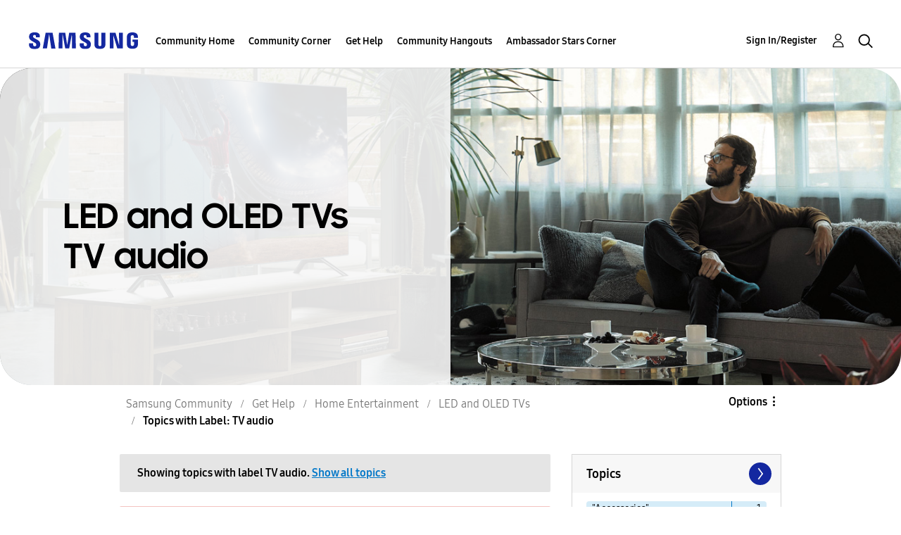

--- FILE ---
content_type: text/html;charset=UTF-8
request_url: https://us.community.samsung.com/t5/forums/filteredbylabelpage/board-id/get-help-tvs-hd-and-uhd-tvs/label-name/tv%20audio
body_size: 35450
content:
<!DOCTYPE html><html prefix="og: http://ogp.me/ns#" dir="ltr" lang="en" class="no-js">
	<head>
	
	<title>
	Topics with Label: TV audio - Samsung Community
</title>
	
	
	<!-- google search console -->
<meta name="google-site-verification" content="DUkWeBkLDOlU3VradC72YU6YmWpBQQ8hixcVFCr4FQ4" />
<!--/google search console -->
<link rel="icon" href='https://us.community.samsung.com/html/@D830A574AD6CD331F1A29BE9C4CCF9AF/assets/favicon.ico' type="image/x-icon">
<link rel="shortcut icon" href='https://us.community.samsung.com/html/@D830A574AD6CD331F1A29BE9C4CCF9AF/assets/favicon.ico' type="image/x-icon">
<!-- DEBUG Values: nodeType= board // redirectUrl: https://contents.samsungmembers.com/share/redirect.html?dl=activity/community/popup?categoryId=get-help-tvs-hd-and-uhd-tvs&amp;src=weptoapp // showWebToAppBanner: true // isMobile: false // deviceBrand: robot // countryForCurrentUser: us // tlcId: us -->

	
	
	
	<meta content="width=device-width, initial-scale=1.0, user-scalable=yes" name="viewport"/><meta content="2026-01-22T09:31:23-08:00" itemprop="dateModified"/><meta content="text/html; charset=UTF-8" http-equiv="Content-Type"/><link href="https://us.community.samsung.com/t5/forums/filteredbylabelpage/board-id/get-help-tvs-hd-and-uhd-tvs/label-name/tv%20audio" rel="canonical"/>
	<meta content="https://us.community.samsung.com/html/assets/Community%20banner.png" property="og:image"/><meta content="us.community.samsung.com" property="og:site_name"/><meta content="website" property="og:type"/><meta content="https://us.community.samsung.com/t5/forums/filteredbylabelpage/board-id/get-help-tvs-hd-and-uhd-tvs/label-name/tv%20audio" property="og:url"/><meta content="" property="og:description"/><meta content="LED and OLED TVs" property="og:title"/>
	
	
		<link class="lia-link-navigation hidden live-links" title="LED and OLED TVs topics" type="application/rss+xml" rel="alternate" id="link" href="/ynzzy74688/rss/board?board.id=get-help-tvs-hd-and-uhd-tvs"></link>
	
		<link class="lia-link-navigation hidden live-links" title="All LED and OLED TVs posts" type="application/rss+xml" rel="alternate" id="link_0" href="/ynzzy74688/rss/boardmessages?board.id=get-help-tvs-hd-and-uhd-tvs"></link>
	

	
	
	    
            	<link href="/skins/6768845/502067b8b5fcf4df410338c5687dde96/samsungsea.css" rel="stylesheet" type="text/css"/>
            
	

	
	
	
	
	

<script type="text/javascript" src="/t5/scripts/EAA19129A1248A19BBE86A06A73AF336/lia-scripts-head-min.js"></script><script language="javascript" type="text/javascript">
<!--
window.FileAPI = { jsPath: '/html/assets/js/vendor/ng-file-upload-shim/' };
LITHIUM.PrefetchData = {"Components":{},"commonResults":{}};
LITHIUM.DEBUG = false;
LITHIUM.CommunityJsonObject = {
  "Validation" : {
    "image.description" : {
      "min" : 0,
      "max" : 1000,
      "isoneof" : [ ],
      "type" : "string"
    },
    "tkb.toc_maximum_heading_level" : {
      "min" : 1,
      "max" : 6,
      "isoneof" : [ ],
      "type" : "integer"
    },
    "tkb.toc_heading_list_style" : {
      "min" : 0,
      "max" : 50,
      "isoneof" : [
        "disc",
        "circle",
        "square",
        "none"
      ],
      "type" : "string"
    },
    "blog.toc_maximum_heading_level" : {
      "min" : 1,
      "max" : 6,
      "isoneof" : [ ],
      "type" : "integer"
    },
    "tkb.toc_heading_indent" : {
      "min" : 5,
      "max" : 50,
      "isoneof" : [ ],
      "type" : "integer"
    },
    "blog.toc_heading_indent" : {
      "min" : 5,
      "max" : 50,
      "isoneof" : [ ],
      "type" : "integer"
    },
    "blog.toc_heading_list_style" : {
      "min" : 0,
      "max" : 50,
      "isoneof" : [
        "disc",
        "circle",
        "square",
        "none"
      ],
      "type" : "string"
    }
  },
  "User" : {
    "settings" : {
      "imageupload.legal_file_extensions" : "*.jpg;*.JPG;*.jpeg;*.JPEG;*.gif;*.GIF;*.png;*.PNG",
      "config.enable_avatar" : true,
      "integratedprofile.show_klout_score" : true,
      "layout.sort_view_by_last_post_date" : true,
      "layout.friendly_dates_enabled" : true,
      "profileplus.allow.anonymous.scorebox" : false,
      "tkb.message_sort_default" : "topicPublishDate",
      "layout.format_pattern_date" : "MM-dd-yyyy",
      "config.require_search_before_post" : "require",
      "isUserLinked" : false,
      "integratedprofile.cta_add_topics_dismissal_timestamp" : -1,
      "layout.message_body_image_max_size" : 1000,
      "profileplus.everyone" : false,
      "integratedprofile.cta_connect_wide_dismissal_timestamp" : -1,
      "blog.toc_maximum_heading_level" : "",
      "integratedprofile.hide_social_networks" : false,
      "blog.toc_heading_indent" : "",
      "contest.entries_per_page_num" : 20,
      "layout.messages_per_page_linear" : 30,
      "integratedprofile.cta_manage_topics_dismissal_timestamp" : -1,
      "profile.shared_profile_test_group" : false,
      "integratedprofile.cta_personalized_feed_dismissal_timestamp" : -1,
      "integratedprofile.curated_feed_size" : 10,
      "contest.one_kudo_per_contest" : false,
      "integratedprofile.enable_social_networks" : false,
      "integratedprofile.my_interests_dismissal_timestamp" : -1,
      "profile.language" : "en",
      "layout.friendly_dates_max_age_days" : 31,
      "layout.threading_order" : "thread_descending",
      "blog.toc_heading_list_style" : "disc",
      "useRecService" : false,
      "layout.module_welcome" : "<h2><b>Samsung Members Community<\/b><\/h2>\r\n<p><h4><b> Explore. Engage. Belong. <\/b><\/h4><\/p>\r\n<p>Be part of an experience that will help shape the future of innovation! Get involved, join in the discussion!<\/p>",
      "imageupload.max_uploaded_images_per_upload" : 100,
      "imageupload.max_uploaded_images_per_user" : 1000,
      "integratedprofile.connect_mode" : "",
      "tkb.toc_maximum_heading_level" : "",
      "tkb.toc_heading_list_style" : "disc",
      "sharedprofile.show_hovercard_score" : true,
      "config.search_before_post_scope" : "community",
      "tkb.toc_heading_indent" : "",
      "p13n.cta.recommendations_feed_dismissal_timestamp" : -1,
      "imageupload.max_file_size" : 5000,
      "layout.show_batch_checkboxes" : false,
      "integratedprofile.cta_connect_slim_dismissal_timestamp" : -1
    },
    "isAnonymous" : true,
    "policies" : {
      "image-upload.process-and-remove-exif-metadata" : true
    },
    "registered" : false,
    "emailRef" : "",
    "id" : -1,
    "login" : "Anonymous"
  },
  "Server" : {
    "communityPrefix" : "/ynzzy74688",
    "nodeChangeTimeStamp" : 1769100700828,
    "tapestryPrefix" : "/t5",
    "deviceMode" : "DESKTOP",
    "responsiveDeviceMode" : "DESKTOP",
    "membershipChangeTimeStamp" : "0",
    "version" : "25.3",
    "branch" : "25.3-release",
    "showTextKeys" : false
  },
  "Config" : {
    "phase" : "prod",
    "integratedprofile.cta.reprompt.delay" : 30,
    "profileplus.tracking" : {
      "profileplus.tracking.enable" : false,
      "profileplus.tracking.click.enable" : false,
      "profileplus.tracking.impression.enable" : false
    },
    "app.revision" : "2505141626-s6aebf80139-b103",
    "navigation.manager.community.structure.limit" : "1000"
  },
  "Activity" : {
    "Results" : [ ]
  },
  "NodeContainer" : {
    "viewHref" : "https://us.community.samsung.com/t5/Home-Entertainment/ct-p/get-help-tvs",
    "description" : "",
    "id" : "get-help-tvs",
    "shortTitle" : "Home Entertainment",
    "title" : "Home Entertainment",
    "nodeType" : "category"
  },
  "Page" : {
    "skins" : [
      "samsungsea",
      "samsung_base_skin",
      "theme_support",
      "theme_base",
      "responsive_peak"
    ],
    "authUrls" : {
      "loginUrl" : "/t5/custom/page/page-id/SsoLoginPage?referer=https%3A%2F%2Fus.community.samsung.com%2Ft5%2Fforums%2Ffilteredbylabelpage%2Fboard-id%2Fget-help-tvs-hd-and-uhd-tvs%2Flabel-name%2Ftv%2520audio",
      "loginUrlNotRegistered" : "/t5/custom/page/page-id/SsoLoginPage?redirectreason=notregistered&referer=https%3A%2F%2Fus.community.samsung.com%2Ft5%2Fforums%2Ffilteredbylabelpage%2Fboard-id%2Fget-help-tvs-hd-and-uhd-tvs%2Flabel-name%2Ftv%2520audio",
      "loginUrlNotRegisteredDestTpl" : "/t5/custom/page/page-id/SsoLoginPage?redirectreason=notregistered&referer=%7B%7BdestUrl%7D%7D"
    },
    "name" : "ForumsFilteredByLabelPage",
    "rtl" : false,
    "object" : {
      "viewHref" : "/t5/LED-and-OLED-TVs/bd-p/get-help-tvs-hd-and-uhd-tvs",
      "id" : "get-help-tvs-hd-and-uhd-tvs",
      "page" : "ForumsFilteredByLabelPage",
      "type" : "Board"
    }
  },
  "WebTracking" : {
    "Activities" : { },
    "path" : "Community:Samsung Community/Category:Samsung Community/Category:Get Help/Category:Home Entertainment/Board:LED and OLED TVs"
  },
  "Feedback" : {
    "targeted" : { }
  },
  "Seo" : {
    "markerEscaping" : {
      "pathElement" : {
        "prefix" : "@",
        "match" : "^[0-9][0-9]$"
      },
      "enabled" : false
    }
  },
  "TopLevelNode" : {
    "viewHref" : "https://us.community.samsung.com/t5/Samsung-Community/ct-p/us",
    "description" : "",
    "id" : "us",
    "shortTitle" : "Samsung Community",
    "title" : "Samsung Community",
    "nodeType" : "category"
  },
  "Community" : {
    "viewHref" : "https://us.community.samsung.com/",
    "integratedprofile.lang_code" : "en",
    "integratedprofile.country_code" : "US",
    "id" : "ynzzy74688",
    "shortTitle" : "Samsung Community",
    "title" : "Samsung Community"
  },
  "CoreNode" : {
    "conversationStyle" : "forum",
    "viewHref" : "https://us.community.samsung.com/t5/LED-and-OLED-TVs/bd-p/get-help-tvs-hd-and-uhd-tvs",
    "settings" : { },
    "description" : "",
    "id" : "get-help-tvs-hd-and-uhd-tvs",
    "shortTitle" : "LED and OLED TVs",
    "title" : "LED and OLED TVs",
    "nodeType" : "Board",
    "ancestors" : [
      {
        "viewHref" : "https://us.community.samsung.com/t5/Home-Entertainment/ct-p/get-help-tvs",
        "description" : "",
        "id" : "get-help-tvs",
        "shortTitle" : "Home Entertainment",
        "title" : "Home Entertainment",
        "nodeType" : "category"
      },
      {
        "viewHref" : "https://us.community.samsung.com/t5/Get-Help/ct-p/get-help",
        "description" : "",
        "id" : "get-help",
        "shortTitle" : "Get Help",
        "title" : "Get Help",
        "nodeType" : "category"
      },
      {
        "viewHref" : "https://us.community.samsung.com/t5/Samsung-Community/ct-p/us",
        "description" : "",
        "id" : "us",
        "shortTitle" : "Samsung Community",
        "title" : "Samsung Community",
        "nodeType" : "category"
      },
      {
        "viewHref" : "https://us.community.samsung.com/",
        "description" : "",
        "id" : "ynzzy74688",
        "shortTitle" : "Samsung Community",
        "title" : "Samsung Community",
        "nodeType" : "Community"
      }
    ]
  }
};
LITHIUM.Components.RENDER_URL = "/t5/util/componentrenderpage/component-id/#{component-id}?render_behavior=raw";
LITHIUM.Components.ORIGINAL_PAGE_NAME = 'forums/FilteredByLabelPage';
LITHIUM.Components.ORIGINAL_PAGE_ID = 'ForumsFilteredByLabelPage';
LITHIUM.Components.ORIGINAL_PAGE_CONTEXT = '[base64]..';
LITHIUM.Css = {
  "BASE_DEFERRED_IMAGE" : "lia-deferred-image",
  "BASE_BUTTON" : "lia-button",
  "BASE_SPOILER_CONTAINER" : "lia-spoiler-container",
  "BASE_TABS_INACTIVE" : "lia-tabs-inactive",
  "BASE_TABS_ACTIVE" : "lia-tabs-active",
  "BASE_AJAX_REMOVE_HIGHLIGHT" : "lia-ajax-remove-highlight",
  "BASE_FEEDBACK_SCROLL_TO" : "lia-feedback-scroll-to",
  "BASE_FORM_FIELD_VALIDATING" : "lia-form-field-validating",
  "BASE_FORM_ERROR_TEXT" : "lia-form-error-text",
  "BASE_FEEDBACK_INLINE_ALERT" : "lia-panel-feedback-inline-alert",
  "BASE_BUTTON_OVERLAY" : "lia-button-overlay",
  "BASE_TABS_STANDARD" : "lia-tabs-standard",
  "BASE_AJAX_INDETERMINATE_LOADER_BAR" : "lia-ajax-indeterminate-loader-bar",
  "BASE_AJAX_SUCCESS_HIGHLIGHT" : "lia-ajax-success-highlight",
  "BASE_CONTENT" : "lia-content",
  "BASE_JS_HIDDEN" : "lia-js-hidden",
  "BASE_AJAX_LOADER_CONTENT_OVERLAY" : "lia-ajax-loader-content-overlay",
  "BASE_FORM_FIELD_SUCCESS" : "lia-form-field-success",
  "BASE_FORM_WARNING_TEXT" : "lia-form-warning-text",
  "BASE_FORM_FIELDSET_CONTENT_WRAPPER" : "lia-form-fieldset-content-wrapper",
  "BASE_AJAX_LOADER_OVERLAY_TYPE" : "lia-ajax-overlay-loader",
  "BASE_FORM_FIELD_ERROR" : "lia-form-field-error",
  "BASE_SPOILER_CONTENT" : "lia-spoiler-content",
  "BASE_FORM_SUBMITTING" : "lia-form-submitting",
  "BASE_EFFECT_HIGHLIGHT_START" : "lia-effect-highlight-start",
  "BASE_FORM_FIELD_ERROR_NO_FOCUS" : "lia-form-field-error-no-focus",
  "BASE_EFFECT_HIGHLIGHT_END" : "lia-effect-highlight-end",
  "BASE_SPOILER_LINK" : "lia-spoiler-link",
  "FACEBOOK_LOGOUT" : "lia-component-users-action-logout",
  "BASE_DISABLED" : "lia-link-disabled",
  "FACEBOOK_SWITCH_USER" : "lia-component-admin-action-switch-user",
  "BASE_FORM_FIELD_WARNING" : "lia-form-field-warning",
  "BASE_AJAX_LOADER_FEEDBACK" : "lia-ajax-loader-feedback",
  "BASE_AJAX_LOADER_OVERLAY" : "lia-ajax-loader-overlay",
  "BASE_LAZY_LOAD" : "lia-lazy-load"
};
LITHIUM.noConflict = true;
LITHIUM.useCheckOnline = false;
LITHIUM.RenderedScripts = [
  "PolyfillsAll.js",
  "json2.js",
  "jquery.function-utils-1.0.js",
  "MessageListActual.js",
  "Link.js",
  "jquery.fileupload.js",
  "jquery.ui.resizable.js",
  "jquery.hoverIntent-r6.js",
  "ElementMethods.js",
  "SpoilerToggle.js",
  "jquery.lithium-selector-extensions.js",
  "jquery.blockui.js",
  "AutoComplete.js",
  "PartialRenderProxy.js",
  "Sandbox.js",
  "jquery.clone-position-1.0.js",
  "ResizeSensor.js",
  "jquery.effects.slide.js",
  "jquery.json-2.6.0.js",
  "jquery.ui.core.js",
  "Auth.js",
  "AjaxSupport.js",
  "jquery.tools.tooltip-1.2.6.js",
  "UserListActual.js",
  "jquery.effects.core.js",
  "Throttle.js",
  "DynamicPager.js",
  "SearchForm.js",
  "jquery.css-data-1.0.js",
  "InformationBox.js",
  "Tooltip.js",
  "Dialog.js",
  "Globals.js",
  "jquery.viewport-1.0.js",
  "Text.js",
  "jquery.js",
  "jquery.iframe-transport.js",
  "OoyalaPlayer.js",
  "jquery.ui.draggable.js",
  "jquery.appear-1.1.1.js",
  "Cache.js",
  "NoConflict.js",
  "Placeholder.js",
  "jquery.ui.mouse.js",
  "jquery.tmpl-1.1.1.js",
  "jquery.autocomplete.js",
  "HelpIcon.js",
  "ElementQueries.js",
  "jquery.scrollTo.js",
  "jquery.iframe-shim-1.0.js",
  "jquery.placeholder-2.0.7.js",
  "LiModernizr.js",
  "DeferredImages.js",
  "SearchAutoCompleteToggle.js",
  "jquery.delayToggle-1.0.js",
  "jquery.position-toggle-1.0.js",
  "Forms.js",
  "DataHandler.js",
  "ForceLithiumJQuery.js",
  "prism.js",
  "AjaxFeedback.js",
  "Lithium.js",
  "Loader.js",
  "jquery.ajax-cache-response-1.0.js",
  "UserNavigation2.js",
  "Components.js",
  "jquery.ui.widget.js",
  "DropDownMenuVisibilityHandler.js",
  "jquery.ui.dialog.js",
  "ValueSurveyLauncher.js",
  "jquery.ui.position.js",
  "Namespace.js",
  "ActiveCast3.js",
  "DropDownMenu.js",
  "CustomEvent.js",
  "Events.js",
  "Video.js"
];// -->
</script><script type="text/javascript" src="/t5/scripts/D60EB96AE5FF670ED274F16ABB044ABD/lia-scripts-head-min.js"></script></head>
	<body class="lia-board lia-user-status-anonymous ForumsFilteredByLabelPage lia-body" id="lia-body">
	
	
	<div id="5C3-209-2" class="ServiceNodeInfoHeader">
</div>
	
	
	
	

	<div class="lia-page">
		<center>
			
				
					
	
	<div class="MinimumWidthContainer">
		<div class="min-width-wrapper">
			<div class="min-width">		
				
						<div class="lia-content">
                            
							
							
							
		
	<div class="lia-quilt lia-quilt-forums-filtered-by-label-page lia-quilt-layout-two-column-main-side lia-top-quilt">
	<div class="lia-quilt-row lia-quilt-row-header">
		<div class="lia-quilt-column lia-quilt-column-24 lia-quilt-column-single lia-quilt-column-common-header">
			<div class="lia-quilt-column-alley lia-quilt-column-alley-single">
	
		
			<div class="lia-quilt lia-quilt-header lia-quilt-layout-samsung-header lia-component-quilt-header">
	<div class="lia-quilt-row lia-quilt-row-main-row">
		<div class="lia-quilt-column lia-quilt-column-24 lia-quilt-column-single lia-quilt-column-main-header">
			<div class="lia-quilt-column-alley lia-quilt-column-alley-single">
	
		
			
<header class="samsung-global-nav-bar">
  <div class="samsung-global-nav-bar-wrapper">
    <div class="eyebrow">
        <ul>
        </ul>
    </div>
    <div class="main">
        <div class="logo">
        <a href="https://www.samsung.com/" title="Samsung"><img src="https://us.community.samsung.com/html/@9BDDAB48DF72C17736F7E7CDB412C6B6/assets/logo_samsung.svg" title="Samsung" /></a>
        </div>
        <div class="actions">
<nav class="samsung-global-nav-bar-menu" role="navigation">
    <span class="mobile-nav-button"></span>
    <ul>
        <li class="home-link show">
          <div>
            <a href="/t5/Samsung-Community/ct-p/us" title="Community Home">
              Community Home
            </a>
            <span class="indicator"></span>
        </li>
          <li class="has-children cols-4 depth-0">
            <div>
            <a href="/t5/Community-Corner/ct-p/Welcome-to-the-Community" title="Community Corner">Community Corner</a>
            <span class="indicator has-children"></span>
            </div>
              <ul class="depth-1" data-cols="4">
                  <li class="sub-header">
                    <a href="/t5/Guidelines/bg-p/Guidelines" title="Guidelines">Guidelines</a>
                  </li>
                  <li class="sub-header">
                    <a href="/t5/News-and-Announcements/bg-p/NewsandAnnouncements" title="News and Announcements">News and Announcements</a>
                  </li>
                  <li class="sub-header">
                    <a href="/t5/Welcome-Board/bg-p/WelcomeBoard" title="Welcome Board">Welcome Board</a>
                  </li>
                  <li class="sub-header">
                    <a href="/t5/Global-Content/bg-p/GlobalContent" title="Global Content">Global Content</a>
                  </li>
            </ul>
          </li>
          <li class="has-children cols-4 depth-0">
            <div>
            <a href="/t5/Get-Help/ct-p/get-help" title="Get Help">Get Help</a>
            <span class="indicator has-children"></span>
            </div>
              <ul class="depth-1" data-cols="4">


                  <li class="sub-header has-children">
                    <a href="/t5/Tips-Tricks/ct-p/Tips-and-Tricks" title="Tips &amp; Tricks">Tips &amp; Tricks</a>
                      <ul class="depth2">
                            <li><a href="/t5/Appliances/bg-p/TNT_Appliances">Appliances</a></li>
                            <li><a href="/t5/Mobile/bg-p/TNT_Mobile">Mobile</a></li>
                            <li><a href="/t5/TVs-More/bg-p/TNT_ConsumerElectronics">TVs &amp; More</a></li>
                            <li><a href="/t5/Community-Service/bg-p/TNT_Community">Community Service</a></li>
                            <li><a href="/t5/Galaxy-XR/bg-p/TNT_XR">Galaxy XR</a></li>
                          <li><a href="/t5/Tips-Tricks/ct-p/Tips-and-Tricks" title="View All" class="view-all">View All</a></li>
                      </ul>
                  </li>


                  <li class="sub-header has-children">
                    <a href="/t5/Phones/ct-p/phones" title="Phones">Phones</a>
                      <ul class="depth2">
                            <li><a href="/t5/Galaxy-S25/bd-p/GalaxyS25">Galaxy S25</a></li>
                            <li><a href="/t5/Galaxy-S24/bd-p/GalaxyS24">Galaxy S24</a></li>
                            <li><a href="/t5/Galaxy-S23/bd-p/GalaxyS23">Galaxy S23</a></li>
                            <li><a href="/t5/Galaxy-S22/bd-p/GalaxyS22">Galaxy S22</a></li>
                            <li><a href="/t5/Galaxy-Note-Phones/bd-p/get-help-phones-galaxy-note-phones">Galaxy Note Phones</a></li>
                          <li><a href="/t5/Phones/ct-p/phones" title="View All" class="view-all">View All</a></li>
                      </ul>
                  </li>


                  <li class="sub-header has-children">
                    <a href="/t5/Home-Appliances/ct-p/get-help-home-appliances" title="Home Appliances">Home Appliances</a>
                      <ul class="depth2">
                            <li><a href="/t5/Washers-and-Dryers/bd-p/get-help-home-appliances-washers-dryers">Washers and Dryers</a></li>
                            <li><a href="/t5/Kitchen-and-Family-Hub/bd-p/get-help-home-appliances-kitchen">Kitchen and Family Hub</a></li>
                      </ul>
                  </li>


                  <li class="sub-header has-children">
                    <a href="/t5/Wearables/ct-p/get-help-wearables" title="Wearables">Wearables</a>
                      <ul class="depth2">
                            <li><a href="/t5/Galaxy-Watch/bd-p/get-help-wearables-galaxy-watch">Galaxy Watch</a></li>
                            <li><a href="/t5/Galaxy-Buds/bd-p/get-help-galaxy-buds">Galaxy Buds</a></li>
                            <li><a href="/t5/Galaxy-Ring/bd-p/GalaxyRing">Galaxy Ring</a></li>
                      </ul>
                  </li>
                  <li class="sub-header">
                    <a href="/t5/Tablets/bd-p/get-help-tablets" title="Tablets">Tablets</a>
                  </li>
                  <li class="sub-header">
                    <a href="/t5/Galaxy-XR/bd-p/GalaxyXR" title="Galaxy XR">Galaxy XR</a>
                  </li>
                  <li class="sub-header">
                    <a href="/t5/Samsung-Apps-and-Services/bd-p/get-help-services-bixby" title="Samsung Apps and Services">Samsung Apps and Services</a>
                  </li>


                  <li class="sub-header has-children">
                    <a href="/t5/Home-Entertainment/ct-p/get-help-tvs" title="Home Entertainment">Home Entertainment</a>
                      <ul class="depth2">
                            <li><a href="/t5/QLED-and-The-Frame-TVs/bd-p/get-help-tvs-qled-and-frame">QLED and The Frame TVs</a></li>
                            <li><a href="/t5/LED-and-OLED-TVs/bd-p/get-help-tvs-hd-and-uhd-tvs">LED and OLED TVs</a></li>
                            <li><a href="/t5/Projectors-Other-TVs/bd-p/get-help-tvs-4k-8k-and-other-tvs">Projectors &amp; Other TVs</a></li>
                            <li><a href="/t5/Home-Theater/bd-p/get-help-home-theater">Home Theater</a></li>
                      </ul>
                  </li>


                  <li class="sub-header has-children">
                    <a href="/t5/Computing/ct-p/get-help-computing" title="Computing">Computing</a>
                      <ul class="depth2">
                            <li><a href="/t5/Computers/bd-p/get-help-computers-and-printers">Computers</a></li>
                            <li><a href="/t5/Monitors-and-Memory/bd-p/get-help-computing-monitors-and-memory">Monitors and Memory</a></li>
                      </ul>
                  </li>
            </ul>
          </li>
          <li class="has-children cols-4 depth-0">
            <div>
            <a href="/t5/Community-Hangouts/ct-p/groups" title="Community Hangouts">Community Hangouts</a>
            <span class="indicator has-children"></span>
            </div>
              <ul class="depth-1" data-cols="4">
                  <li class="sub-header">
                    <a href="/t5/Gaming/bd-p/groups-gamer" title="Gaming">Gaming</a>
                  </li>
                  <li class="sub-header">
                    <a href="/t5/Samsung-Foodies/bd-p/Samsung-Foodies" title="Samsung Foodies">Samsung Foodies</a>
                  </li>
                  <li class="sub-header">
                    <a href="/t5/Galaxy-Streamers/bd-p/GalaxyStreamers" title="Galaxy Streamers">Galaxy Streamers</a>
                  </li>
                  <li class="sub-header">
                    <a href="/t5/Samsung-Tidy-Talk/bd-p/Cleaning" title="Samsung Tidy Talk">Samsung Tidy Talk</a>
                  </li>
                  <li class="sub-header">
                    <a href="/t5/Samsung-Pets/bd-p/SamsungPets" title="Samsung Pets">Samsung Pets</a>
                  </li>
                  <li class="sub-header">
                    <a href="/t5/Galaxy-Gallery/bd-p/us-gg-general" title="Galaxy Gallery">Galaxy Gallery</a>
                  </li>
                  <li class="sub-header">
                    <a href="/t5/Use-it-Share-it/bg-p/UseItShareIt" title="Use it. Share it.">Use it. Share it.</a>
                  </li>
            </ul>
          </li>
          <li class="has-children cols-4 depth-0">
            <div>
            <a href="/t5/Ambassador-Stars-Corner/ct-p/Ambassador-Corner" title="Ambassador Stars Corner">Ambassador Stars Corner</a>
            <span class="indicator has-children"></span>
            </div>
              <ul class="depth-1" data-cols="4">
                  <li class="sub-header">
                    <a href="/t5/Talking-to-the-Stars/bd-p/talkingtothestars" title="Talking to the Stars">Talking to the Stars</a>
                  </li>
            </ul>
          </li>
    </ul>
  </nav>            <div class="links">
                <ul>
                </ul>
            </div>
              <div class="search-inline"><div id="lia-searchformV3_8e709f09d181ef" class="SearchForm lia-search-form-wrapper lia-mode-default lia-component-common-widget-search-form">
	

	
		<div class="lia-inline-ajax-feedback">
			<div class="AjaxFeedback" id="ajaxfeedback_8e709f09d181ef"></div>
			
	

	

		</div>

	

	
		<div id="searchautocompletetoggle_8e709f09d181ef">	
	
		

	
		<div class="lia-inline-ajax-feedback">
			<div class="AjaxFeedback" id="ajaxfeedback_8e709f09d181ef_0"></div>
			
	

	

		</div>

	

	
			
            <form enctype="multipart/form-data" class="lia-form lia-form-inline SearchForm" action="https://us.community.samsung.com/t5/forums/filteredbylabelpage.searchformv3.form.form" method="post" id="form_8e709f09d181ef" name="form_8e709f09d181ef"><div class="t-invisible"><input value="board-id/get-help-tvs-hd-and-uhd-tvs/label-name/tv%20audio" name="t:ac" type="hidden"></input><input value="search/contributions/page" name="t:cp" type="hidden"></input><input value="[base64]" name="lia-form-context" type="hidden"></input><input value="ForumsFilteredByLabelPage:board-id/get-help-tvs-hd-and-uhd-tvs/label-name/tv audio:searchformv3.form:" name="liaFormContentKey" type="hidden"></input><input value="3g/X5bgqUKApgfXBz2vMmAClZI8=:H4sIAAAAAAAAALWSwU7CQBCGRxJOxBiJvoFeWxMlMRAPxAQ9NIhpPJvtspRq2627UwoXH8UnIL4EB2++gw/g1ZMH225BBBNbwNNm/tn8/zeTGb9DOarDqWRE0L5OuY/CsUJ0uC/1DrFZXXV6XHiDY00VtiB+6BLh4EgKqHFhayQgtM80JAGTKEY1jXLBXMfSLCKZ1rRikVBsOcztHpgMw+DwZlJ523/5LMGWAZU0l7tt4jGEqnFHBkR3iW/rZozj241hgLCrwi++w9cEbxYF7whOmZRmaHmOlHHS5Ll70vt4ei0BDIPoDBp5aRIHzJ7kMxuifIBHAIRtpZ4rdU3TxLMctcHI6eHF48VipiVD/yJNSatZy0xb6Yo2HaX4r+EqpyneW4VG2Fse4fboH/LUHJfQyukbSibmHRfqKf5Oos+vf2MJRYF9jj9WsFDPgBN9NeA/EopeeiB4N6Q477gszS49a6126bmiUv4vc7opQY4FAAA=" name="t:formdata" type="hidden"></input></div>
	
	

	

	

	
		<div class="lia-inline-ajax-feedback">
			<div class="AjaxFeedback" id="feedback_8e709f09d181ef"></div>
			
	

	

		</div>

	

	

	

	


	
	<input value="TJZD0vyUEih0E51EdksL59V3iiKBaG9FaHcFRNeuB8o." name="lia-action-token" type="hidden"></input>
	
	<input value="form_8e709f09d181ef" id="form_UIDform_8e709f09d181ef" name="form_UID" type="hidden"></input>
	<input value="" id="form_instance_keyform_8e709f09d181ef" name="form_instance_key" type="hidden"></input>
	
                

                
                    
                        <span class="lia-search-granularity-wrapper">
                            <select title="Search Granularity" class="lia-search-form-granularity search-granularity" aria-label="Search Granularity" id="searchGranularity_8e709f09d181ef" name="searchGranularity"><option title="All community" value="us|category">All community</option><option title="This category" value="get-help-tvs|category">This category</option><option title="This board" selected="selected" value="get-help-tvs-hd-and-uhd-tvs|forum-board">This board</option><option title="Users" value="user|user">Users</option></select>
                        </span>
                    
                

                <span class="lia-search-input-wrapper">
                    <span class="lia-search-input-field">
                        <span class="lia-button-wrapper lia-button-wrapper-secondary lia-button-wrapper-searchForm-action"><input value="searchForm" name="submitContextX" type="hidden"></input><input class="lia-button lia-button-secondary lia-button-searchForm-action" value="Search" id="submitContext_8e709f09d181ef" name="submitContext" type="submit"></input></span>

                        <input placeholder="Search all content" aria-label="Search" title="Search" class="lia-form-type-text lia-autocomplete-input search-input lia-search-input-message" value="" id="messageSearchField_8e709f09d181ef_0" name="messageSearchField" type="text"></input>
                        <input placeholder="Search all content" aria-label="Search" title="Search" class="lia-form-type-text lia-autocomplete-input search-input lia-search-input-tkb-article lia-js-hidden" value="" id="messageSearchField_8e709f09d181ef_1" name="messageSearchField_0" type="text"></input>
                        

	
		<input placeholder="Enter a keyword to search within the users" ng-non-bindable="" title="Enter a user name or rank" class="lia-form-type-text UserSearchField lia-search-input-user search-input lia-js-hidden lia-autocomplete-input" aria-label="Enter a user name or rank" value="" id="userSearchField_8e709f09d181ef" name="userSearchField" type="text"></input>
	

	


                        <input placeholder="Enter a keyword to search within the private messages" title="Enter a search word" class="lia-form-type-text NoteSearchField lia-search-input-note search-input lia-js-hidden lia-autocomplete-input" aria-label="Enter a search word" value="" id="noteSearchField_8e709f09d181ef_0" name="noteSearchField" type="text"></input>
						<input title="Enter a search word" class="lia-form-type-text ProductSearchField lia-search-input-product search-input lia-js-hidden lia-autocomplete-input" aria-label="Enter a search word" value="" id="productSearchField_8e709f09d181ef" name="productSearchField" type="text"></input>
                        <input class="lia-as-search-action-id" name="as-search-action-id" type="hidden"></input>
                    </span>
                </span>
                

                <span class="lia-cancel-search">cancel</span>

                
            
</form>
		
			<div class="search-autocomplete-toggle-link lia-js-hidden">
				<span>
					<a class="lia-link-navigation auto-complete-toggle-on lia-link-ticket-post-action lia-component-search-action-enable-auto-complete" data-lia-action-token="qMV4T9IijkY7dFYBTgiWaUUBUiaKLuBKTROCCEqWt2M." rel="nofollow" id="enableAutoComplete_8e709f09d181ef" href="https://us.community.samsung.com/t5/forums/filteredbylabelpage.enableautocomplete:enableautocomplete?t:ac=board-id/get-help-tvs-hd-and-uhd-tvs/label-name/tv%20audio&amp;t:cp=action/contributions/searchactions">Turn on suggestions</a>					
					<span class="HelpIcon">
	<a class="lia-link-navigation help-icon lia-tooltip-trigger" role="button" aria-label="Help Icon" id="link_8e709f09d181ef" href="#"><span class="lia-img-icon-help lia-fa-icon lia-fa-help lia-fa" alt="Auto-suggest helps you quickly narrow down your search results by suggesting possible matches as you type." aria-label="Help Icon" role="img" id="display_8e709f09d181ef"></span></a><div role="alertdialog" class="lia-content lia-tooltip-pos-bottom-left lia-panel-tooltip-wrapper" id="link_8e709f09d181ef_0-tooltip-element"><div class="lia-tooltip-arrow"></div><div class="lia-panel-tooltip"><div class="content">Auto-suggest helps you quickly narrow down your search results by suggesting possible matches as you type.</div></div></div>
</span>
				</span>
			</div>
		

	

	

	
	
	
</div>
		
	<div class="spell-check-showing-result">
		Showing results for <span class="lia-link-navigation show-results-for-link lia-link-disabled" aria-disabled="true" id="showingResult_8e709f09d181ef"></span>
		

	</div>
	<div>
		
		<span class="spell-check-search-instead">
			Search instead for <a class="lia-link-navigation search-instead-for-link" rel="nofollow" id="searchInstead_8e709f09d181ef" href="#"></a>
		</span>

	</div>
	<div class="spell-check-do-you-mean lia-component-search-widget-spellcheck">
		Did you mean: <a class="lia-link-navigation do-you-mean-link" rel="nofollow" id="doYouMean_8e709f09d181ef" href="#"></a>
	</div>

	

	

	


	
</div></div>
        </div>
        <div class="header-user">
<a class="lia-link-navigation login-link lia-authentication-link lia-component-users-action-login" rel="nofollow" id="loginPageV2_8e709f0b4ddcdc" href="/t5/custom/page/page-id/SsoLoginPage?referer=https%3A%2F%2Fus.community.samsung.com%2Ft5%2Fforums%2Ffilteredbylabelpage%2Fboard-id%2Fget-help-tvs-hd-and-uhd-tvs%2Flabel-name%2Ftv%2520audio">Sign In/Register</a>          <ul role="list" id="list_8e709f0b52f7af" class="lia-list-standard-inline UserNavigation lia-component-common-widget-user-navigation-modern">
	
			
	
		
			
		
			
		
			
		
			<li role="listitem"><a class="lia-link-navigation registration-link lia-component-users-action-registration" rel="nofollow" id="registrationPageV2_8e709f0b52f7af" href="/t5/custom/page/page-id/SsoLoginPage?referer=https%3A%2F%2Fus.community.samsung.com%2Ft5%2Fforums%2Ffilteredbylabelpage%2Fboard-id%2Fget-help-tvs-hd-and-uhd-tvs%2Flabel-name%2Ftv%2520audio">Register</a></li>
		
			<li aria-hidden="true"><span class="separator lia-component-common-widget-user-nav-separator-character">·</span></li>
		
			
		
			
		
			<li role="listitem"><a class="lia-link-navigation login-link lia-authentication-link lia-component-users-action-login" rel="nofollow" id="loginPageV2_8e709f0b52f7af" href="/t5/custom/page/page-id/SsoLoginPage?referer=https%3A%2F%2Fus.community.samsung.com%2Ft5%2Fforums%2Ffilteredbylabelpage%2Fboard-id%2Fget-help-tvs-hd-and-uhd-tvs%2Flabel-name%2Ftv%2520audio">Sign In/Register</a></li>
		
			
		
			<li aria-hidden="true"><span class="separator lia-component-common-widget-user-nav-separator-character">·</span></li>
		
			
		
			
		
			<li role="listitem"><a class="lia-link-navigation faq-link lia-component-help-action-faq" id="faqPage_8e709f0b52f7af" href="/t5/help/faqpage">Help</a></li>
		
			
		
			
		
	
	

		
</ul></div>
          <div class="header-search">
            <img src="/html/assets/Icon_Search_24px.svg" alt="search icon">
          </div>
        </div>
    </div>
</header>


		
	
	
</div>
		</div>
	</div><div class="lia-quilt-row lia-quilt-row-hero">
		<div class="lia-quilt-column lia-quilt-column-24 lia-quilt-column-single lia-quilt-column-hero">
			<div class="lia-quilt-column-alley lia-quilt-column-alley-single">
	
		
			


<div class="samsung-hero layout-banner split light background-image   split" style=background-image:url(&#39;https://us.community.samsung.com/html/@D0864A148DDEF4CBACA16E1E6C68EC4D/assets/Get-Help_HD-and-UHD-TVs-(forum).jpg&#39;)>
    <section>
        <div class="samsung-hero-content split split light">
                    <h1 class="split ">LED and OLED TVs<br/>TV audio</h1>
                    <p></p>

        </div>
            <div class="samsung-hero-feature  no_search">
            </div>
    </section>
</div>


<style type="text/css">
.samsung-hero .lia-search-granularity-wrapper{
    display:none!important;
}
</style>



		
	
	
</div>
		</div>
	</div><div class="lia-quilt-row lia-quilt-row-breadcrumb">
		<div class="lia-quilt-column lia-quilt-column-24 lia-quilt-column-single lia-quilt-column-breadcrumb">
			<div class="lia-quilt-column-alley lia-quilt-column-alley-single">
	
		
			<div aria-label="breadcrumbs" role="navigation" class="BreadCrumb crumb-line lia-breadcrumb lia-component-common-widget-breadcrumb">
	<ul role="list" id="list" class="lia-list-standard-inline">
	
		
			<li class="lia-breadcrumb-node crumb">
				<a class="lia-link-navigation crumb-category lia-breadcrumb-category lia-breadcrumb-forum" id="link_1" href="/t5/Samsung-Community/ct-p/us">Samsung Community</a>
			</li>
			
				<li aria-hidden="true" class="lia-breadcrumb-seperator crumb-category lia-breadcrumb-category lia-breadcrumb-forum">
				  
          		  		<span class="separator">:</span>
          		  
				</li>
			
		
			<li class="lia-breadcrumb-node crumb">
				<a class="lia-link-navigation crumb-category lia-breadcrumb-category lia-breadcrumb-forum" id="link_2" href="/t5/Get-Help/ct-p/get-help">Get Help</a>
			</li>
			
				<li aria-hidden="true" class="lia-breadcrumb-seperator crumb-category lia-breadcrumb-category lia-breadcrumb-forum">
				  
          		  		<span class="separator">:</span>
          		  
				</li>
			
		
			<li class="lia-breadcrumb-node crumb">
				<a class="lia-link-navigation crumb-category lia-breadcrumb-category lia-breadcrumb-forum" id="link_3" href="/t5/Home-Entertainment/ct-p/get-help-tvs">Home Entertainment</a>
			</li>
			
				<li aria-hidden="true" class="lia-breadcrumb-seperator crumb-category lia-breadcrumb-category lia-breadcrumb-forum">
				  
          		  		<span class="separator">:</span>
          		  
				</li>
			
		
			<li class="lia-breadcrumb-node crumb">
				<a class="lia-link-navigation crumb-board lia-breadcrumb-board lia-breadcrumb-forum" id="link_4" href="/t5/LED-and-OLED-TVs/bd-p/get-help-tvs-hd-and-uhd-tvs">LED and OLED TVs</a>
			</li>
			
				<li aria-hidden="true" class="lia-breadcrumb-seperator crumb-board lia-breadcrumb-board lia-breadcrumb-forum">
				  
          		  		<span class="separator">:</span>
          		  
				</li>
			
		
			<li class="lia-breadcrumb-node crumb final-crumb">
				<span class="lia-link-navigation child-thread lia-link-disabled" aria-disabled="true" id="link_5">Topics with Label: TV audio</span>
			</li>
			
		
	
</ul>
</div>
		
			
    <div class="lia-menu-navigation-wrapper lia-js-hidden lia-menu-action lia-page-options lia-component-community-widget-page-options" id="actionMenuDropDown">	
	<div class="lia-menu-navigation">
		<div class="dropdown-default-item"><a title="Show option menu" class="lia-js-menu-opener default-menu-option lia-js-mouseover-menu lia-link-navigation" aria-expanded="false" role="button" aria-label="Options" id="dropDownLink" href="#">Options</a>
			<div class="dropdown-positioning">
				<div class="dropdown-positioning-static">
					
	<ul aria-label="Dropdown menu items" role="list" id="dropdownmenuitems" class="lia-menu-dropdown-items">
		

	
	
		
			
		
			
		
			
		
			<li role="listitem"><span class="lia-link-navigation mark-new-link lia-link-disabled lia-component-forums-action-mark-new" aria-disabled="true" id="markNew">Mark all as New</span></li>
		
			<li role="listitem"><span class="lia-link-navigation mark-read-link lia-link-disabled lia-component-forums-action-mark-read" aria-disabled="true" id="markRead">Mark all as Read</span></li>
		
			<li aria-hidden="true"><span class="lia-separator lia-component-common-widget-link-separator">
	<span class="lia-separator-post"></span>
	<span class="lia-separator-pre"></span>
</span></li>
		
			
		
			<li role="listitem"><span class="lia-link-navigation addBoardUserFloat lia-link-disabled lia-component-subscriptions-action-add-board-user-float" aria-disabled="true" id="addBoardUserFloat">Float this item to the top</span></li>
		
			
		
			<li role="listitem"><span class="lia-link-navigation addBoardUserEmailSubscription lia-link-disabled lia-component-subscriptions-action-add-board-user-email" aria-disabled="true" id="addBoardUserEmailSubscription">Subscribe</span></li>
		
			
		
			<li role="listitem"><span class="lia-link-navigation addBoardUserBookmark lia-link-disabled lia-component-subscriptions-action-add-board-user-bookmark" aria-disabled="true" id="addBoardUserBookmark">Bookmark</span></li>
		
			<li aria-hidden="true"><span class="lia-separator lia-component-common-widget-link-separator">
	<span class="lia-separator-post"></span>
	<span class="lia-separator-pre"></span>
</span></li>
		
			<li role="listitem"><a class="lia-link-navigation rss-board-link lia-component-rss-action-board" id="rssBoard" href="/ynzzy74688/rss/board?board.id=get-help-tvs-hd-and-uhd-tvs">Subscribe to RSS Feed</a></li>
		
			
		
			
		
			
		
			
		
			
		
			
		
			
		
			
		
			
		
			
		
			
		
			
		
			
		
			
		
			
		
			
		
			
		
			
		
			
		
			
		
			
		
			
		
			
		
			
		
			
		
			
		
			
		
			
		
			
		
			
		
			
		
			
		
			
		
	
	


	</ul>

				</div>
			</div>
		</div>
	</div>
</div>

		
	
	
</div>
		</div>
	</div><div class="lia-quilt-row lia-quilt-row-feedback">
		<div class="lia-quilt-column lia-quilt-column-24 lia-quilt-column-single lia-quilt-column-feedback">
			<div class="lia-quilt-column-alley lia-quilt-column-alley-single lia-mark-empty">
	
		
			
	

	

		
	
	
</div>
		</div>
	</div>
</div>
		
	
	
</div>
		</div>
	</div><div class="lia-quilt-row lia-quilt-row-main">
		<div class="lia-quilt-column lia-quilt-column-16 lia-quilt-column-left lia-quilt-column-main-content">
			<div class="lia-quilt-column-alley lia-quilt-column-alley-left">
	
		
			
			<div class="FilteredByLabelName lia-panel-feedback-banner-note lia-component-label-filter">	
	<div class="lia-text">
		<span class="label-filtered-by-title">Showing topics with label <span class="label">TV audio</span>.</span>
		
		<a class="lia-link-navigation remove-filter-link" id="link_6" href="/t5/LED-and-OLED-TVs/bd-p/get-help-tvs-hd-and-uhd-tvs">Show all topics</a>
	</div>
</div>
		
		
			
			<div id="messageList" class="MessageList lia-component-forums-widget-message-list">
	

	

	
		<div class="lia-panel-status-banner-note">
	
	<div class="lia-text">
		No posts to display.
	</div>

	
</div>
	

	
</div>
			<div class="lia-menu-bar lia-menu-bar-bottom bottom-block lia-component-post-list">
	<div class="lia-decoration-border-menu-bar">
		<div class="lia-decoration-border-menu-bar-top">
			<div> </div>
		</div>
		<div class="lia-decoration-border-menu-bar-content">
			<div>
				
				<div class="lia-menu-bar-buttons">
					
				</div>
				
					
						
		
	
					
				
				
			</div>
		</div>
		<div class="lia-decoration-border-menu-bar-bottom">
			<div> </div>
		</div>
	</div>
</div>
		
		
	
	
</div>
		</div><div class="lia-quilt-column lia-quilt-column-08 lia-quilt-column-right lia-quilt-column-side-content">
			<div class="lia-quilt-column-alley lia-quilt-column-alley-right">
	
		
			<div class="lia-panel lia-panel-standard LabelsTaplet Chrome lia-component-labels-widget-labels-list"><div class="lia-decoration-border"><div class="lia-decoration-border-top"><div> </div></div><div class="lia-decoration-border-content"><div><div class="lia-panel-heading-bar-wrapper"><div class="lia-panel-heading-bar"><span aria-level="3" role="heading" class="lia-panel-heading-bar-title">Topics</span></div></div><div class="lia-panel-content-wrapper"><div class="lia-panel-content">
	
	
	<div id="labelsTaplet">
		
				
		
				<div class="BlogLabelsTaplet">
					<div class="LabelsList" id="list_0">
	<ul role="list" id="list_1" class="lia-list-standard">
	
		
			<li class="label even-row">
				
					
						<a class="label-link lia-link-navigation" aria-label="Filter Topics with Label: &quot;Accessories&quot;" id="link_7" href="https://us.community.samsung.com/t5/forums/filteredbylabelpage/board-id/get-help-tvs-hd-and-uhd-tvs/label-name/%22accessories%22">&quot;Accessories&quot;<wbr /></a>
						
							<span class="label-count">1</span>
						
					
				
			</li>
			
		
			<li class="label odd-row">
				
					
						<a class="label-link lia-link-navigation" aria-label="Filter Topics with Label: &quot;black screen&quot;" id="link_8" href="https://us.community.samsung.com/t5/forums/filteredbylabelpage/board-id/get-help-tvs-hd-and-uhd-tvs/label-name/%22black%20screen%22">&quot;black screen&quot;<wbr /></a>
						
							<span class="label-count">1</span>
						
					
				
			</li>
			
		
			<li class="label even-row">
				
					
						<a class="label-link lia-link-navigation" aria-label="Filter Topics with Label: &quot;Connection Issue&quot;" id="link_9" href="https://us.community.samsung.com/t5/forums/filteredbylabelpage/board-id/get-help-tvs-hd-and-uhd-tvs/label-name/%22connection%20issue%22">&quot;Connection Issue&quot;<wbr /></a>
						
							<span class="label-count">2</span>
						
					
				
			</li>
			
		
			<li class="label odd-row">
				
					
						<a class="label-link lia-link-navigation" aria-label="Filter Topics with Label: &quot;Connectivity&quot;" id="link_10" href="https://us.community.samsung.com/t5/forums/filteredbylabelpage/board-id/get-help-tvs-hd-and-uhd-tvs/label-name/%22connectivity%22">&quot;Connectivity&quot;<wbr /></a>
						
							<span class="label-count">1</span>
						
					
				
			</li>
			
		
			<li class="label even-row">
				
					
						<a class="label-link lia-link-navigation" aria-label="Filter Topics with Label: &quot;firmware bugs&quot;" id="link_11" href="https://us.community.samsung.com/t5/forums/filteredbylabelpage/board-id/get-help-tvs-hd-and-uhd-tvs/label-name/%22firmware%20bugs%22">&quot;firmware bugs&quot;<wbr /></a>
						
							<span class="label-count">1</span>
						
					
				
			</li>
			
		
			<li class="label odd-row">
				
					
						<a class="label-link lia-link-navigation" aria-label="Filter Topics with Label: &quot;firmware updates&quot;" id="link_12" href="https://us.community.samsung.com/t5/forums/filteredbylabelpage/board-id/get-help-tvs-hd-and-uhd-tvs/label-name/%22firmware%20updates%22">&quot;firmware updates&quot;<wbr /></a>
						
							<span class="label-count">5</span>
						
					
				
			</li>
			
		
			<li class="label even-row">
				
					
						<a class="label-link lia-link-navigation" aria-label="Filter Topics with Label: &quot;G8 OLED&quot;" id="link_13" href="https://us.community.samsung.com/t5/forums/filteredbylabelpage/board-id/get-help-tvs-hd-and-uhd-tvs/label-name/%22g8%20oled%22">&quot;G8 OLED&quot;<wbr /></a>
						
							<span class="label-count">1</span>
						
					
				
			</li>
			
		
			<li class="label odd-row">
				
					
						<a class="label-link lia-link-navigation" aria-label="Filter Topics with Label: &quot;Gaming hub&quot;" id="link_14" href="https://us.community.samsung.com/t5/forums/filteredbylabelpage/board-id/get-help-tvs-hd-and-uhd-tvs/label-name/%22gaming%20hub%22">&quot;Gaming hub&quot;<wbr /></a>
						
							<span class="label-count">1</span>
						
					
				
			</li>
			
		
			<li class="label even-row">
				
					
						<a class="label-link lia-link-navigation" aria-label="Filter Topics with Label: &quot;Smart TVs&quot;" id="link_15" href="https://us.community.samsung.com/t5/forums/filteredbylabelpage/board-id/get-help-tvs-hd-and-uhd-tvs/label-name/%22smart%20tvs%22">&quot;Smart TVs&quot;<wbr /></a>
						
							<span class="label-count">14</span>
						
					
				
			</li>
			
		
			<li class="label odd-row">
				
					
						<a class="label-link lia-link-navigation" aria-label="Filter Topics with Label: &quot;UHD TV REMOTE PROBLEMS&quot;" id="link_16" href="https://us.community.samsung.com/t5/forums/filteredbylabelpage/board-id/get-help-tvs-hd-and-uhd-tvs/label-name/%22uhd%20tv%20remote%20problems%22">&quot;UHD TV REMOTE PROBLEMS&quot;<wbr /></a>
						
							<span class="label-count">2</span>
						
					
				
			</li>
			
		
			<li class="label even-row">
				
					
						<a class="label-link lia-link-navigation" aria-label="Filter Topics with Label: &quot;Update issue&quot;" id="link_17" href="https://us.community.samsung.com/t5/forums/filteredbylabelpage/board-id/get-help-tvs-hd-and-uhd-tvs/label-name/%22update%20issue%22">&quot;Update issue&quot;<wbr /></a>
						
							<span class="label-count">1</span>
						
					
				
			</li>
			
		
			<li class="label odd-row">
				
					
						<a class="label-link lia-link-navigation" aria-label="Filter Topics with Label: &quot;WIFI&quot;" id="link_18" href="https://us.community.samsung.com/t5/forums/filteredbylabelpage/board-id/get-help-tvs-hd-and-uhd-tvs/label-name/%22wifi%22">&quot;WIFI&quot;<wbr /></a>
						
							<span class="label-count">2</span>
						
					
				
			</li>
			
		
			<li class="label even-row">
				
					
						<a class="label-link lia-link-navigation" aria-label="Filter Topics with Label: 1. SIM1 automaticly turnd off -not recogniset after before last update" id="link_19" href="https://us.community.samsung.com/t5/forums/filteredbylabelpage/board-id/get-help-tvs-hd-and-uhd-tvs/label-name/1.%20sim1%20automaticly%20turnd%20off%20-not%20recogniset%20after%20before%20last%20update">1. SIM1 automaticly turnd off -not recogniset after before last update<wbr /></a>
						
							<span class="label-count">1</span>
						
					
				
			</li>
			
		
			<li class="label odd-row">
				
					
						<a class="label-link lia-link-navigation" aria-label="Filter Topics with Label: 1131" id="link_20" href="https://us.community.samsung.com/t5/forums/filteredbylabelpage/board-id/get-help-tvs-hd-and-uhd-tvs/label-name/1131">1131<wbr /></a>
						
							<span class="label-count">1</span>
						
					
				
			</li>
			
		
			<li class="label even-row">
				
					
						<a class="label-link lia-link-navigation" aria-label="Filter Topics with Label: 1241" id="link_21" href="https://us.community.samsung.com/t5/forums/filteredbylabelpage/board-id/get-help-tvs-hd-and-uhd-tvs/label-name/1241">1241<wbr /></a>
						
							<span class="label-count">1</span>
						
					
				
			</li>
			
		
			<li class="label odd-row">
				
					
						<a class="label-link lia-link-navigation" aria-label="Filter Topics with Label: 1410.1" id="link_22" href="https://us.community.samsung.com/t5/forums/filteredbylabelpage/board-id/get-help-tvs-hd-and-uhd-tvs/label-name/1410.1">1410.1<wbr /></a>
						
							<span class="label-count">1</span>
						
					
				
			</li>
			
		
			<li class="label even-row">
				
					
						<a class="label-link lia-link-navigation" aria-label="Filter Topics with Label: 1420.9" id="link_23" href="https://us.community.samsung.com/t5/forums/filteredbylabelpage/board-id/get-help-tvs-hd-and-uhd-tvs/label-name/1420.9">1420.9<wbr /></a>
						
							<span class="label-count">1</span>
						
					
				
			</li>
			
		
			<li class="label odd-row">
				
					
						<a class="label-link lia-link-navigation" aria-label="Filter Topics with Label: 2025 Samsung TV" id="link_24" href="https://us.community.samsung.com/t5/forums/filteredbylabelpage/board-id/get-help-tvs-hd-and-uhd-tvs/label-name/2025%20samsung%20tv">2025 Samsung TV<wbr /></a>
						
							<span class="label-count">1</span>
						
					
				
			</li>
			
		
			<li class="label even-row">
				
					
						<a class="label-link lia-link-navigation" aria-label="Filter Topics with Label: 3.5 audio output jack" id="link_25" href="https://us.community.samsung.com/t5/forums/filteredbylabelpage/board-id/get-help-tvs-hd-and-uhd-tvs/label-name/3.5%20audio%20output%20jack">3.5 audio output jack<wbr /></a>
						
							<span class="label-count">1</span>
						
					
				
			</li>
			
		
			<li class="label odd-row">
				
					
						<a class="label-link lia-link-navigation" aria-label="Filter Topics with Label: 4K" id="link_26" href="https://us.community.samsung.com/t5/forums/filteredbylabelpage/board-id/get-help-tvs-hd-and-uhd-tvs/label-name/4k">4K<wbr /></a>
						
							<span class="label-count">1</span>
						
					
				
			</li>
			
		
			<li class="label even-row">
				
					
						<a class="label-link lia-link-navigation" aria-label="Filter Topics with Label: 4K tv issues" id="link_27" href="https://us.community.samsung.com/t5/forums/filteredbylabelpage/board-id/get-help-tvs-hd-and-uhd-tvs/label-name/4k%20tv%20issues">4K tv issues<wbr /></a>
						
							<span class="label-count">4</span>
						
					
				
			</li>
			
		
			<li class="label odd-row">
				
					
						<a class="label-link lia-link-navigation" aria-label="Filter Topics with Label: 4K UHD" id="link_28" href="https://us.community.samsung.com/t5/forums/filteredbylabelpage/board-id/get-help-tvs-hd-and-uhd-tvs/label-name/4k%20uhd">4K UHD<wbr /></a>
						
							<span class="label-count">6</span>
						
					
				
			</li>
			
		
			<li class="label even-row">
				
					
						<a class="label-link lia-link-navigation" aria-label="Filter Topics with Label: 4K UHD LED LCD TV" id="link_29" href="https://us.community.samsung.com/t5/forums/filteredbylabelpage/board-id/get-help-tvs-hd-and-uhd-tvs/label-name/4k%20uhd%20led%20lcd%20tv">4K UHD LED LCD TV<wbr /></a>
						
							<span class="label-count">1</span>
						
					
				
			</li>
			
		
			<li class="label odd-row">
				
					
						<a class="label-link lia-link-navigation" aria-label="Filter Topics with Label: 5 - 10 second power cycle" id="link_30" href="https://us.community.samsung.com/t5/forums/filteredbylabelpage/board-id/get-help-tvs-hd-and-uhd-tvs/label-name/5%20-%2010%20second%20power%20cycle">5 - 10 second power cycle<wbr /></a>
						
							<span class="label-count">1</span>
						
					
				
			</li>
			
		
			<li class="label even-row">
				
					
						<a class="label-link lia-link-navigation" aria-label="Filter Topics with Label: 50 TU7000 TV" id="link_31" href="https://us.community.samsung.com/t5/forums/filteredbylabelpage/board-id/get-help-tvs-hd-and-uhd-tvs/label-name/50%20tu7000%20tv">50 TU7000 TV<wbr /></a>
						
							<span class="label-count">1</span>
						
					
				
			</li>
			
		
			<li class="label odd-row">
				
					
						<a class="label-link lia-link-navigation" aria-label="Filter Topics with Label: 6400" id="link_32" href="https://us.community.samsung.com/t5/forums/filteredbylabelpage/board-id/get-help-tvs-hd-and-uhd-tvs/label-name/6400">6400<wbr /></a>
						
							<span class="label-count">1</span>
						
					
				
			</li>
			
		
			<li class="label even-row">
				
					
						<a class="label-link lia-link-navigation" aria-label="Filter Topics with Label: 65&quot; TV" id="link_33" href="https://us.community.samsung.com/t5/forums/filteredbylabelpage/board-id/get-help-tvs-hd-and-uhd-tvs/label-name/65%22%20tv">65&quot; TV<wbr /></a>
						
							<span class="label-count">1</span>
						
					
				
			</li>
			
		
			<li class="label odd-row">
				
					
						<a class="label-link lia-link-navigation" aria-label="Filter Topics with Label: 65s93D" id="link_34" href="https://us.community.samsung.com/t5/forums/filteredbylabelpage/board-id/get-help-tvs-hd-and-uhd-tvs/label-name/65s93d">65s93D<wbr /></a>
						
							<span class="label-count">1</span>
						
					
				
			</li>
			
		
			<li class="label even-row">
				
					
						<a class="label-link lia-link-navigation" aria-label="Filter Topics with Label: 65” 4K" id="link_35" href="https://us.community.samsung.com/t5/forums/filteredbylabelpage/board-id/get-help-tvs-hd-and-uhd-tvs/label-name/65%E2%80%9D%204k">65” 4K<wbr /></a>
						
							<span class="label-count">1</span>
						
					
				
			</li>
			
		
			<li class="label odd-row">
				
					
						<a class="label-link lia-link-navigation" aria-label="Filter Topics with Label: 85 inch tv" id="link_36" href="https://us.community.samsung.com/t5/forums/filteredbylabelpage/board-id/get-help-tvs-hd-and-uhd-tvs/label-name/85%20inch%20tv">85 inch tv<wbr /></a>
						
							<span class="label-count">1</span>
						
					
				
			</li>
			
		
			<li class="label even-row">
				
					
						<a class="label-link lia-link-navigation" aria-label="Filter Topics with Label: @samsung" id="link_37" href="https://us.community.samsung.com/t5/forums/filteredbylabelpage/board-id/get-help-tvs-hd-and-uhd-tvs/label-name/%40samsung">@samsung<wbr /></a>
						
							<span class="label-count">1</span>
						
					
				
			</li>
			
		
			<li class="label odd-row">
				
					
						<a class="label-link lia-link-navigation" aria-label="Filter Topics with Label: accessibility" id="link_38" href="https://us.community.samsung.com/t5/forums/filteredbylabelpage/board-id/get-help-tvs-hd-and-uhd-tvs/label-name/accessibility">accessibility<wbr /></a>
						
							<span class="label-count">1</span>
						
					
				
			</li>
			
		
			<li class="label even-row">
				
					
						<a class="label-link lia-link-navigation" aria-label="Filter Topics with Label: AccountManager" id="link_39" href="https://us.community.samsung.com/t5/forums/filteredbylabelpage/board-id/get-help-tvs-hd-and-uhd-tvs/label-name/accountmanager">AccountManager<wbr /></a>
						
							<span class="label-count">1</span>
						
					
				
			</li>
			
		
			<li class="label odd-row">
				
					
						<a class="label-link lia-link-navigation" aria-label="Filter Topics with Label: Adapter" id="link_40" href="https://us.community.samsung.com/t5/forums/filteredbylabelpage/board-id/get-help-tvs-hd-and-uhd-tvs/label-name/adapter">Adapter<wbr /></a>
						
							<span class="label-count">1</span>
						
					
				
			</li>
			
		
			<li class="label even-row">
				
					
						<a class="label-link lia-link-navigation" aria-label="Filter Topics with Label: add HDMI port(s)" id="link_41" href="https://us.community.samsung.com/t5/forums/filteredbylabelpage/board-id/get-help-tvs-hd-and-uhd-tvs/label-name/add%20hdmi%20port(s)">add HDMI port(s)<wbr /></a>
						
							<span class="label-count">1</span>
						
					
				
			</li>
			
		
			<li class="label odd-row">
				
					
						<a class="label-link lia-link-navigation" aria-label="Filter Topics with Label: adult horror animation" id="link_42" href="https://us.community.samsung.com/t5/forums/filteredbylabelpage/board-id/get-help-tvs-hd-and-uhd-tvs/label-name/adult%20horror%20animation">adult horror animation<wbr /></a>
						
							<span class="label-count">1</span>
						
					
				
			</li>
			
		
			<li class="label even-row">
				
					
						<a class="label-link lia-link-navigation" aria-label="Filter Topics with Label: advanced" id="link_43" href="https://us.community.samsung.com/t5/forums/filteredbylabelpage/board-id/get-help-tvs-hd-and-uhd-tvs/label-name/advanced">advanced<wbr /></a>
						
							<span class="label-count">1</span>
						
					
				
			</li>
			
		
			<li class="label odd-row">
				
					
						<a class="label-link lia-link-navigation" aria-label="Filter Topics with Label: Advanced Connectivity" id="link_44" href="https://us.community.samsung.com/t5/forums/filteredbylabelpage/board-id/get-help-tvs-hd-and-uhd-tvs/label-name/advanced%20connectivity">Advanced Connectivity<wbr /></a>
						
							<span class="label-count">1</span>
						
					
				
			</li>
			
		
			<li class="label even-row">
				
					
						<a class="label-link lia-link-navigation" aria-label="Filter Topics with Label: Airplay" id="link_45" href="https://us.community.samsung.com/t5/forums/filteredbylabelpage/board-id/get-help-tvs-hd-and-uhd-tvs/label-name/airplay">Airplay<wbr /></a>
						
							<span class="label-count">3</span>
						
					
				
			</li>
			
		
			<li class="label odd-row">
				
					
						<a class="label-link lia-link-navigation" aria-label="Filter Topics with Label: Airplay 2" id="link_46" href="https://us.community.samsung.com/t5/forums/filteredbylabelpage/board-id/get-help-tvs-hd-and-uhd-tvs/label-name/airplay%202">Airplay 2<wbr /></a>
						
							<span class="label-count">1</span>
						
					
				
			</li>
			
		
			<li class="label even-row">
				
					
						<a class="label-link lia-link-navigation" aria-label="Filter Topics with Label: Alexa" id="link_47" href="https://us.community.samsung.com/t5/forums/filteredbylabelpage/board-id/get-help-tvs-hd-and-uhd-tvs/label-name/alexa">Alexa<wbr /></a>
						
							<span class="label-count">2</span>
						
					
				
			</li>
			
		
			<li class="label odd-row">
				
					
						<a class="label-link lia-link-navigation" aria-label="Filter Topics with Label: Alexa built-in" id="link_48" href="https://us.community.samsung.com/t5/forums/filteredbylabelpage/board-id/get-help-tvs-hd-and-uhd-tvs/label-name/alexa%20built-in">Alexa built-in<wbr /></a>
						
							<span class="label-count">2</span>
						
					
				
			</li>
			
		
			<li class="label even-row">
				
					
						<a class="label-link lia-link-navigation" aria-label="Filter Topics with Label: Always On Display clock style" id="link_49" href="https://us.community.samsung.com/t5/forums/filteredbylabelpage/board-id/get-help-tvs-hd-and-uhd-tvs/label-name/always%20on%20display%20clock%20style">Always On Display clock style<wbr /></a>
						
							<span class="label-count">1</span>
						
					
				
			</li>
			
		
			<li class="label odd-row">
				
					
						<a class="label-link lia-link-navigation" aria-label="Filter Topics with Label: Amazon Alexa" id="link_50" href="https://us.community.samsung.com/t5/forums/filteredbylabelpage/board-id/get-help-tvs-hd-and-uhd-tvs/label-name/amazon%20alexa">Amazon Alexa<wbr /></a>
						
							<span class="label-count">1</span>
						
					
				
			</li>
			
		
			<li class="label even-row">
				
					
						<a class="label-link lia-link-navigation" aria-label="Filter Topics with Label: Amazon Music" id="link_51" href="https://us.community.samsung.com/t5/forums/filteredbylabelpage/board-id/get-help-tvs-hd-and-uhd-tvs/label-name/amazon%20music">Amazon Music<wbr /></a>
						
							<span class="label-count">1</span>
						
					
				
			</li>
			
		
			<li class="label odd-row">
				
					
						<a class="label-link lia-link-navigation" aria-label="Filter Topics with Label: anchor" id="link_52" href="https://us.community.samsung.com/t5/forums/filteredbylabelpage/board-id/get-help-tvs-hd-and-uhd-tvs/label-name/anchor">anchor<wbr /></a>
						
							<span class="label-count">1</span>
						
					
				
			</li>
			
		
			<li class="label even-row">
				
					
						<a class="label-link lia-link-navigation" aria-label="Filter Topics with Label: antanae" id="link_53" href="https://us.community.samsung.com/t5/forums/filteredbylabelpage/board-id/get-help-tvs-hd-and-uhd-tvs/label-name/antanae">antanae<wbr /></a>
						
							<span class="label-count">1</span>
						
					
				
			</li>
			
		
			<li class="label odd-row">
				
					
						<a class="label-link lia-link-navigation" aria-label="Filter Topics with Label: antenna" id="link_54" href="https://us.community.samsung.com/t5/forums/filteredbylabelpage/board-id/get-help-tvs-hd-and-uhd-tvs/label-name/antenna">antenna<wbr /></a>
						
							<span class="label-count">3</span>
						
					
				
			</li>
			
		
			<li class="label even-row">
				
					
						<a class="label-link lia-link-navigation" aria-label="Filter Topics with Label: Antenna channels-(remote control not selecting them)" id="link_55" href="https://us.community.samsung.com/t5/forums/filteredbylabelpage/board-id/get-help-tvs-hd-and-uhd-tvs/label-name/antenna%20channels-(remote%20control%20not%20selecting%20them)">Antenna channels-(remote control not selecting them)<wbr /></a>
						
							<span class="label-count">2</span>
						
					
				
			</li>
			
		
			<li class="label odd-row">
				
					
						<a class="label-link lia-link-navigation" aria-label="Filter Topics with Label: Antenna installation" id="link_56" href="https://us.community.samsung.com/t5/forums/filteredbylabelpage/board-id/get-help-tvs-hd-and-uhd-tvs/label-name/antenna%20installation">Antenna installation<wbr /></a>
						
							<span class="label-count">1</span>
						
					
				
			</li>
			
		
			<li class="label even-row lia-js-hidden">
				
					
						<a class="label-link lia-link-navigation" aria-label="Filter Topics with Label: app" id="link_57" href="https://us.community.samsung.com/t5/forums/filteredbylabelpage/board-id/get-help-tvs-hd-and-uhd-tvs/label-name/app">app<wbr /></a>
						
							<span class="label-count">2</span>
						
					
				
			</li>
			
		
			<li class="label odd-row lia-js-hidden">
				
					
						<a class="label-link lia-link-navigation" aria-label="Filter Topics with Label: APP issues" id="link_58" href="https://us.community.samsung.com/t5/forums/filteredbylabelpage/board-id/get-help-tvs-hd-and-uhd-tvs/label-name/app%20issues">APP issues<wbr /></a>
						
							<span class="label-count">2</span>
						
					
				
			</li>
			
		
			<li class="label even-row lia-js-hidden">
				
					
						<a class="label-link lia-link-navigation" aria-label="Filter Topics with Label: App support" id="link_59" href="https://us.community.samsung.com/t5/forums/filteredbylabelpage/board-id/get-help-tvs-hd-and-uhd-tvs/label-name/app%20support">App support<wbr /></a>
						
							<span class="label-count">1</span>
						
					
				
			</li>
			
		
			<li class="label odd-row lia-js-hidden">
				
					
						<a class="label-link lia-link-navigation" aria-label="Filter Topics with Label: Apple TV remote" id="link_60" href="https://us.community.samsung.com/t5/forums/filteredbylabelpage/board-id/get-help-tvs-hd-and-uhd-tvs/label-name/apple%20tv%20remote">Apple TV remote<wbr /></a>
						
							<span class="label-count">1</span>
						
					
				
			</li>
			
		
			<li class="label even-row lia-js-hidden">
				
					
						<a class="label-link lia-link-navigation" aria-label="Filter Topics with Label: Apps" id="link_61" href="https://us.community.samsung.com/t5/forums/filteredbylabelpage/board-id/get-help-tvs-hd-and-uhd-tvs/label-name/apps">Apps<wbr /></a>
						
							<span class="label-count">4</span>
						
					
				
			</li>
			
		
			<li class="label odd-row lia-js-hidden">
				
					
						<a class="label-link lia-link-navigation" aria-label="Filter Topics with Label: ARC HDMI" id="link_62" href="https://us.community.samsung.com/t5/forums/filteredbylabelpage/board-id/get-help-tvs-hd-and-uhd-tvs/label-name/arc%20hdmi">ARC HDMI<wbr /></a>
						
							<span class="label-count">1</span>
						
					
				
			</li>
			
		
			<li class="label even-row lia-js-hidden">
				
					
						<a class="label-link lia-link-navigation" aria-label="Filter Topics with Label: au7200" id="link_63" href="https://us.community.samsung.com/t5/forums/filteredbylabelpage/board-id/get-help-tvs-hd-and-uhd-tvs/label-name/au7200">au7200<wbr /></a>
						
							<span class="label-count">1</span>
						
					
				
			</li>
			
		
			<li class="label odd-row lia-js-hidden">
				
					
						<a class="label-link lia-link-navigation" aria-label="Filter Topics with Label: Audio" id="link_64" href="https://us.community.samsung.com/t5/forums/filteredbylabelpage/board-id/get-help-tvs-hd-and-uhd-tvs/label-name/audio">Audio<wbr /></a>
						
							<span class="label-count">2</span>
						
					
				
			</li>
			
		
			<li class="label even-row lia-js-hidden">
				
					
						<a class="label-link lia-link-navigation" aria-label="Filter Topics with Label: audio playback" id="link_65" href="https://us.community.samsung.com/t5/forums/filteredbylabelpage/board-id/get-help-tvs-hd-and-uhd-tvs/label-name/audio%20playback">audio playback<wbr /></a>
						
							<span class="label-count">1</span>
						
					
				
			</li>
			
		
			<li class="label odd-row lia-js-hidden">
				
					
						<a class="label-link lia-link-navigation" aria-label="Filter Topics with Label: Audio Problem" id="link_66" href="https://us.community.samsung.com/t5/forums/filteredbylabelpage/board-id/get-help-tvs-hd-and-uhd-tvs/label-name/audio%20problem">Audio Problem<wbr /></a>
						
							<span class="label-count">2</span>
						
					
				
			</li>
			
		
			<li class="label even-row lia-js-hidden">
				
					
						<a class="label-link lia-link-navigation" aria-label="Filter Topics with Label: Auto Refresh" id="link_67" href="https://us.community.samsung.com/t5/forums/filteredbylabelpage/board-id/get-help-tvs-hd-and-uhd-tvs/label-name/auto%20refresh">Auto Refresh<wbr /></a>
						
							<span class="label-count">1</span>
						
					
				
			</li>
			
		
			<li class="label odd-row lia-js-hidden">
				
					
						<a class="label-link lia-link-navigation" aria-label="Filter Topics with Label: autorun" id="link_68" href="https://us.community.samsung.com/t5/forums/filteredbylabelpage/board-id/get-help-tvs-hd-and-uhd-tvs/label-name/autorun">autorun<wbr /></a>
						
							<span class="label-count">1</span>
						
					
				
			</li>
			
		
			<li class="label even-row lia-js-hidden">
				
					
						<a class="label-link lia-link-navigation" aria-label="Filter Topics with Label: AV receiver" id="link_69" href="https://us.community.samsung.com/t5/forums/filteredbylabelpage/board-id/get-help-tvs-hd-and-uhd-tvs/label-name/av%20receiver">AV receiver<wbr /></a>
						
							<span class="label-count">1</span>
						
					
				
			</li>
			
		
			<li class="label odd-row lia-js-hidden">
				
					
						<a class="label-link lia-link-navigation" aria-label="Filter Topics with Label: backlight" id="link_70" href="https://us.community.samsung.com/t5/forums/filteredbylabelpage/board-id/get-help-tvs-hd-and-uhd-tvs/label-name/backlight">backlight<wbr /></a>
						
							<span class="label-count">1</span>
						
					
				
			</li>
			
		
			<li class="label even-row lia-js-hidden">
				
					
						<a class="label-link lia-link-navigation" aria-label="Filter Topics with Label: Backlight bleed" id="link_71" href="https://us.community.samsung.com/t5/forums/filteredbylabelpage/board-id/get-help-tvs-hd-and-uhd-tvs/label-name/backlight%20bleed">Backlight bleed<wbr /></a>
						
							<span class="label-count">1</span>
						
					
				
			</li>
			
		
			<li class="label odd-row lia-js-hidden">
				
					
						<a class="label-link lia-link-navigation" aria-label="Filter Topics with Label: Bad Service" id="link_72" href="https://us.community.samsung.com/t5/forums/filteredbylabelpage/board-id/get-help-tvs-hd-and-uhd-tvs/label-name/bad%20service">Bad Service<wbr /></a>
						
							<span class="label-count">1</span>
						
					
				
			</li>
			
		
			<li class="label even-row lia-js-hidden">
				
					
						<a class="label-link lia-link-navigation" aria-label="Filter Topics with Label: banding" id="link_73" href="https://us.community.samsung.com/t5/forums/filteredbylabelpage/board-id/get-help-tvs-hd-and-uhd-tvs/label-name/banding">banding<wbr /></a>
						
							<span class="label-count">1</span>
						
					
				
			</li>
			
		
			<li class="label odd-row lia-js-hidden">
				
					
						<a class="label-link lia-link-navigation" aria-label="Filter Topics with Label: basic" id="link_74" href="https://us.community.samsung.com/t5/forums/filteredbylabelpage/board-id/get-help-tvs-hd-and-uhd-tvs/label-name/basic">basic<wbr /></a>
						
							<span class="label-count">1</span>
						
					
				
			</li>
			
		
			<li class="label even-row lia-js-hidden">
				
					
						<a class="label-link lia-link-navigation" aria-label="Filter Topics with Label: Bestbuy" id="link_75" href="https://us.community.samsung.com/t5/forums/filteredbylabelpage/board-id/get-help-tvs-hd-and-uhd-tvs/label-name/bestbuy">Bestbuy<wbr /></a>
						
							<span class="label-count">1</span>
						
					
				
			</li>
			
		
			<li class="label odd-row lia-js-hidden">
				
					
						<a class="label-link lia-link-navigation" aria-label="Filter Topics with Label: Bixby" id="link_76" href="https://us.community.samsung.com/t5/forums/filteredbylabelpage/board-id/get-help-tvs-hd-and-uhd-tvs/label-name/bixby">Bixby<wbr /></a>
						
							<span class="label-count">1</span>
						
					
				
			</li>
			
		
			<li class="label even-row lia-js-hidden">
				
					
						<a class="label-link lia-link-navigation" aria-label="Filter Topics with Label: black screen" id="link_77" href="https://us.community.samsung.com/t5/forums/filteredbylabelpage/board-id/get-help-tvs-hd-and-uhd-tvs/label-name/black%20screen">black screen<wbr /></a>
						
							<span class="label-count">2</span>
						
					
				
			</li>
			
		
			<li class="label odd-row lia-js-hidden">
				
					
						<a class="label-link lia-link-navigation" aria-label="Filter Topics with Label: Black Screen of Death" id="link_78" href="https://us.community.samsung.com/t5/forums/filteredbylabelpage/board-id/get-help-tvs-hd-and-uhd-tvs/label-name/black%20screen%20of%20death">Black Screen of Death<wbr /></a>
						
							<span class="label-count">1</span>
						
					
				
			</li>
			
		
			<li class="label even-row lia-js-hidden">
				
					
						<a class="label-link lia-link-navigation" aria-label="Filter Topics with Label: blank screen" id="link_79" href="https://us.community.samsung.com/t5/forums/filteredbylabelpage/board-id/get-help-tvs-hd-and-uhd-tvs/label-name/blank%20screen">blank screen<wbr /></a>
						
							<span class="label-count">2</span>
						
					
				
			</li>
			
		
			<li class="label odd-row lia-js-hidden">
				
					
						<a class="label-link lia-link-navigation" aria-label="Filter Topics with Label: Bluetooth" id="link_80" href="https://us.community.samsung.com/t5/forums/filteredbylabelpage/board-id/get-help-tvs-hd-and-uhd-tvs/label-name/bluetooth">Bluetooth<wbr /></a>
						
							<span class="label-count">1</span>
						
					
				
			</li>
			
		
			<li class="label even-row lia-js-hidden">
				
					
						<a class="label-link lia-link-navigation" aria-label="Filter Topics with Label: bluetooth adapter" id="link_81" href="https://us.community.samsung.com/t5/forums/filteredbylabelpage/board-id/get-help-tvs-hd-and-uhd-tvs/label-name/bluetooth%20adapter">bluetooth adapter<wbr /></a>
						
							<span class="label-count">1</span>
						
					
				
			</li>
			
		
			<li class="label odd-row lia-js-hidden">
				
					
						<a class="label-link lia-link-navigation" aria-label="Filter Topics with Label: Bluetooth Audio" id="link_82" href="https://us.community.samsung.com/t5/forums/filteredbylabelpage/board-id/get-help-tvs-hd-and-uhd-tvs/label-name/bluetooth%20audio">Bluetooth Audio<wbr /></a>
						
							<span class="label-count">1</span>
						
					
				
			</li>
			
		
			<li class="label even-row lia-js-hidden">
				
					
						<a class="label-link lia-link-navigation" aria-label="Filter Topics with Label: Bluetooth connections" id="link_83" href="https://us.community.samsung.com/t5/forums/filteredbylabelpage/board-id/get-help-tvs-hd-and-uhd-tvs/label-name/bluetooth%20connections">Bluetooth connections<wbr /></a>
						
							<span class="label-count">3</span>
						
					
				
			</li>
			
		
			<li class="label odd-row lia-js-hidden">
				
					
						<a class="label-link lia-link-navigation" aria-label="Filter Topics with Label: bluetooth headphones" id="link_84" href="https://us.community.samsung.com/t5/forums/filteredbylabelpage/board-id/get-help-tvs-hd-and-uhd-tvs/label-name/bluetooth%20headphones">bluetooth headphones<wbr /></a>
						
							<span class="label-count">1</span>
						
					
				
			</li>
			
		
			<li class="label even-row lia-js-hidden">
				
					
						<a class="label-link lia-link-navigation" aria-label="Filter Topics with Label: bn59-01301a" id="link_85" href="https://us.community.samsung.com/t5/forums/filteredbylabelpage/board-id/get-help-tvs-hd-and-uhd-tvs/label-name/bn59-01301a">bn59-01301a<wbr /></a>
						
							<span class="label-count">1</span>
						
					
				
			</li>
			
		
			<li class="label odd-row lia-js-hidden">
				
					
						<a class="label-link lia-link-navigation" aria-label="Filter Topics with Label: box" id="link_86" href="https://us.community.samsung.com/t5/forums/filteredbylabelpage/board-id/get-help-tvs-hd-and-uhd-tvs/label-name/box">box<wbr /></a>
						
							<span class="label-count">1</span>
						
					
				
			</li>
			
		
			<li class="label even-row lia-js-hidden">
				
					
						<a class="label-link lia-link-navigation" aria-label="Filter Topics with Label: Brightness" id="link_87" href="https://us.community.samsung.com/t5/forums/filteredbylabelpage/board-id/get-help-tvs-hd-and-uhd-tvs/label-name/brightness">Brightness<wbr /></a>
						
							<span class="label-count">2</span>
						
					
				
			</li>
			
		
			<li class="label odd-row lia-js-hidden">
				
					
						<a class="label-link lia-link-navigation" aria-label="Filter Topics with Label: Brightness and contrast settings" id="link_88" href="https://us.community.samsung.com/t5/forums/filteredbylabelpage/board-id/get-help-tvs-hd-and-uhd-tvs/label-name/brightness%20and%20contrast%20settings">Brightness and contrast settings<wbr /></a>
						
							<span class="label-count">1</span>
						
					
				
			</li>
			
		
			<li class="label even-row lia-js-hidden">
				
					
						<a class="label-link lia-link-navigation" aria-label="Filter Topics with Label: broken" id="link_89" href="https://us.community.samsung.com/t5/forums/filteredbylabelpage/board-id/get-help-tvs-hd-and-uhd-tvs/label-name/broken">broken<wbr /></a>
						
							<span class="label-count">1</span>
						
					
				
			</li>
			
		
			<li class="label odd-row lia-js-hidden">
				
					
						<a class="label-link lia-link-navigation" aria-label="Filter Topics with Label: broken tv" id="link_90" href="https://us.community.samsung.com/t5/forums/filteredbylabelpage/board-id/get-help-tvs-hd-and-uhd-tvs/label-name/broken%20tv">broken tv<wbr /></a>
						
							<span class="label-count">1</span>
						
					
				
			</li>
			
		
			<li class="label even-row lia-js-hidden">
				
					
						<a class="label-link lia-link-navigation" aria-label="Filter Topics with Label: Buds pro 2" id="link_91" href="https://us.community.samsung.com/t5/forums/filteredbylabelpage/board-id/get-help-tvs-hd-and-uhd-tvs/label-name/buds%20pro%202">Buds pro 2<wbr /></a>
						
							<span class="label-count">1</span>
						
					
				
			</li>
			
		
			<li class="label odd-row lia-js-hidden">
				
					
						<a class="label-link lia-link-navigation" aria-label="Filter Topics with Label: bugfix" id="link_92" href="https://us.community.samsung.com/t5/forums/filteredbylabelpage/board-id/get-help-tvs-hd-and-uhd-tvs/label-name/bugfix">bugfix<wbr /></a>
						
							<span class="label-count">1</span>
						
					
				
			</li>
			
		
			<li class="label even-row lia-js-hidden">
				
					
						<a class="label-link lia-link-navigation" aria-label="Filter Topics with Label: Burn" id="link_93" href="https://us.community.samsung.com/t5/forums/filteredbylabelpage/board-id/get-help-tvs-hd-and-uhd-tvs/label-name/burn">Burn<wbr /></a>
						
							<span class="label-count">1</span>
						
					
				
			</li>
			
		
			<li class="label odd-row lia-js-hidden">
				
					
						<a class="label-link lia-link-navigation" aria-label="Filter Topics with Label: burning" id="link_94" href="https://us.community.samsung.com/t5/forums/filteredbylabelpage/board-id/get-help-tvs-hd-and-uhd-tvs/label-name/burning">burning<wbr /></a>
						
							<span class="label-count">1</span>
						
					
				
			</li>
			
		
			<li class="label even-row lia-js-hidden">
				
					
						<a class="label-link lia-link-navigation" aria-label="Filter Topics with Label: burning smell" id="link_95" href="https://us.community.samsung.com/t5/forums/filteredbylabelpage/board-id/get-help-tvs-hd-and-uhd-tvs/label-name/burning%20smell">burning smell<wbr /></a>
						
							<span class="label-count">3</span>
						
					
				
			</li>
			
		
			<li class="label odd-row lia-js-hidden">
				
					
						<a class="label-link lia-link-navigation" aria-label="Filter Topics with Label: but there’s an avitar!" id="link_96" href="https://us.community.samsung.com/t5/forums/filteredbylabelpage/board-id/get-help-tvs-hd-and-uhd-tvs/label-name/but%20there%E2%80%99s%20an%20avitar!">but there’s an avitar!<wbr /></a>
						
							<span class="label-count">1</span>
						
					
				
			</li>
			
		
			<li class="label even-row lia-js-hidden">
				
					
						<a class="label-link lia-link-navigation" aria-label="Filter Topics with Label: button" id="link_97" href="https://us.community.samsung.com/t5/forums/filteredbylabelpage/board-id/get-help-tvs-hd-and-uhd-tvs/label-name/button">button<wbr /></a>
						
							<span class="label-count">1</span>
						
					
				
			</li>
			
		
			<li class="label odd-row lia-js-hidden">
				
					
						<a class="label-link lia-link-navigation" aria-label="Filter Topics with Label: Cable" id="link_98" href="https://us.community.samsung.com/t5/forums/filteredbylabelpage/board-id/get-help-tvs-hd-and-uhd-tvs/label-name/cable">Cable<wbr /></a>
						
							<span class="label-count">1</span>
						
					
				
			</li>
			
		
			<li class="label even-row lia-js-hidden">
				
					
						<a class="label-link lia-link-navigation" aria-label="Filter Topics with Label: cadence" id="link_99" href="https://us.community.samsung.com/t5/forums/filteredbylabelpage/board-id/get-help-tvs-hd-and-uhd-tvs/label-name/cadence">cadence<wbr /></a>
						
							<span class="label-count">1</span>
						
					
				
			</li>
			
		
			<li class="label odd-row lia-js-hidden">
				
					
						<a class="label-link lia-link-navigation" aria-label="Filter Topics with Label: Can I stream with roku le" id="link_100" href="https://us.community.samsung.com/t5/forums/filteredbylabelpage/board-id/get-help-tvs-hd-and-uhd-tvs/label-name/can%20i%20stream%20with%20roku%20le">Can I stream with roku le<wbr /></a>
						
							<span class="label-count">1</span>
						
					
				
			</li>
			
		
			<li class="label even-row lia-js-hidden">
				
					
						<a class="label-link lia-link-navigation" aria-label="Filter Topics with Label: can't play this stream" id="link_101" href="https://us.community.samsung.com/t5/forums/filteredbylabelpage/board-id/get-help-tvs-hd-and-uhd-tvs/label-name/can't%20play%20this%20stream">can't play this stream<wbr /></a>
						
							<span class="label-count">1</span>
						
					
				
			</li>
			
		
			<li class="label odd-row lia-js-hidden">
				
					
						<a class="label-link lia-link-navigation" aria-label="Filter Topics with Label: Case Manger" id="link_102" href="https://us.community.samsung.com/t5/forums/filteredbylabelpage/board-id/get-help-tvs-hd-and-uhd-tvs/label-name/case%20manger">Case Manger<wbr /></a>
						
							<span class="label-count">1</span>
						
					
				
			</li>
			
		
			<li class="label even-row lia-js-hidden">
				
					
						<a class="label-link lia-link-navigation" aria-label="Filter Topics with Label: cast" id="link_103" href="https://us.community.samsung.com/t5/forums/filteredbylabelpage/board-id/get-help-tvs-hd-and-uhd-tvs/label-name/cast">cast<wbr /></a>
						
							<span class="label-count">1</span>
						
					
				
			</li>
			
		
			<li class="label odd-row lia-js-hidden">
				
					
						<a class="label-link lia-link-navigation" aria-label="Filter Topics with Label: Ch. 205 Samsung TV+" id="link_104" href="https://us.community.samsung.com/t5/forums/filteredbylabelpage/board-id/get-help-tvs-hd-and-uhd-tvs/label-name/ch.%20205%20samsung%20tv%2B">Ch. 205 Samsung TV+<wbr /></a>
						
							<span class="label-count">1</span>
						
					
				
			</li>
			
		
			<li class="label even-row lia-js-hidden">
				
					
						<a class="label-link lia-link-navigation" aria-label="Filter Topics with Label: Channel banner" id="link_105" href="https://us.community.samsung.com/t5/forums/filteredbylabelpage/board-id/get-help-tvs-hd-and-uhd-tvs/label-name/channel%20banner">Channel banner<wbr /></a>
						
							<span class="label-count">2</span>
						
					
				
			</li>
			
		
			<li class="label odd-row lia-js-hidden">
				
					
						<a class="label-link lia-link-navigation" aria-label="Filter Topics with Label: channel guide" id="link_106" href="https://us.community.samsung.com/t5/forums/filteredbylabelpage/board-id/get-help-tvs-hd-and-uhd-tvs/label-name/channel%20guide">channel guide<wbr /></a>
						
							<span class="label-count">3</span>
						
					
				
			</li>
			
		
			<li class="label even-row lia-js-hidden">
				
					
						<a class="label-link lia-link-navigation" aria-label="Filter Topics with Label: Children" id="link_107" href="https://us.community.samsung.com/t5/forums/filteredbylabelpage/board-id/get-help-tvs-hd-and-uhd-tvs/label-name/children">Children<wbr /></a>
						
							<span class="label-count">1</span>
						
					
				
			</li>
			
		
			<li class="label odd-row lia-js-hidden">
				
					
						<a class="label-link lia-link-navigation" aria-label="Filter Topics with Label: Cleaning files" id="link_108" href="https://us.community.samsung.com/t5/forums/filteredbylabelpage/board-id/get-help-tvs-hd-and-uhd-tvs/label-name/cleaning%20files">Cleaning files<wbr /></a>
						
							<span class="label-count">1</span>
						
					
				
			</li>
			
		
			<li class="label even-row lia-js-hidden">
				
					
						<a class="label-link lia-link-navigation" aria-label="Filter Topics with Label: closed caption" id="link_109" href="https://us.community.samsung.com/t5/forums/filteredbylabelpage/board-id/get-help-tvs-hd-and-uhd-tvs/label-name/closed%20caption">closed caption<wbr /></a>
						
							<span class="label-count">1</span>
						
					
				
			</li>
			
		
			<li class="label odd-row lia-js-hidden">
				
					
						<a class="label-link lia-link-navigation" aria-label="Filter Topics with Label: closed captioning" id="link_110" href="https://us.community.samsung.com/t5/forums/filteredbylabelpage/board-id/get-help-tvs-hd-and-uhd-tvs/label-name/closed%20captioning">closed captioning<wbr /></a>
						
							<span class="label-count">1</span>
						
					
				
			</li>
			
		
			<li class="label even-row lia-js-hidden">
				
					
						<a class="label-link lia-link-navigation" aria-label="Filter Topics with Label: clouding" id="link_111" href="https://us.community.samsung.com/t5/forums/filteredbylabelpage/board-id/get-help-tvs-hd-and-uhd-tvs/label-name/clouding">clouding<wbr /></a>
						
							<span class="label-count">1</span>
						
					
				
			</li>
			
		
			<li class="label odd-row lia-js-hidden">
				
					
						<a class="label-link lia-link-navigation" aria-label="Filter Topics with Label: Color oversaturation" id="link_112" href="https://us.community.samsung.com/t5/forums/filteredbylabelpage/board-id/get-help-tvs-hd-and-uhd-tvs/label-name/color%20oversaturation">Color oversaturation<wbr /></a>
						
							<span class="label-count">1</span>
						
					
				
			</li>
			
		
			<li class="label even-row lia-js-hidden">
				
					
						<a class="label-link lia-link-navigation" aria-label="Filter Topics with Label: Color tones" id="link_113" href="https://us.community.samsung.com/t5/forums/filteredbylabelpage/board-id/get-help-tvs-hd-and-uhd-tvs/label-name/color%20tones">Color tones<wbr /></a>
						
							<span class="label-count">2</span>
						
					
				
			</li>
			
		
			<li class="label odd-row lia-js-hidden">
				
					
						<a class="label-link lia-link-navigation" aria-label="Filter Topics with Label: colored lines" id="link_114" href="https://us.community.samsung.com/t5/forums/filteredbylabelpage/board-id/get-help-tvs-hd-and-uhd-tvs/label-name/colored%20lines">colored lines<wbr /></a>
						
							<span class="label-count">1</span>
						
					
				
			</li>
			
		
			<li class="label even-row lia-js-hidden">
				
					
						<a class="label-link lia-link-navigation" aria-label="Filter Topics with Label: Connection Issue" id="link_115" href="https://us.community.samsung.com/t5/forums/filteredbylabelpage/board-id/get-help-tvs-hd-and-uhd-tvs/label-name/connection%20issue">Connection Issue<wbr /></a>
						
							<span class="label-count">1</span>
						
					
				
			</li>
			
		
			<li class="label odd-row lia-js-hidden">
				
					
						<a class="label-link lia-link-navigation" aria-label="Filter Topics with Label: connectivity" id="link_116" href="https://us.community.samsung.com/t5/forums/filteredbylabelpage/board-id/get-help-tvs-hd-and-uhd-tvs/label-name/connectivity">connectivity<wbr /></a>
						
							<span class="label-count">1</span>
						
					
				
			</li>
			
		
			<li class="label even-row lia-js-hidden">
				
					
						<a class="label-link lia-link-navigation" aria-label="Filter Topics with Label: cpu" id="link_117" href="https://us.community.samsung.com/t5/forums/filteredbylabelpage/board-id/get-help-tvs-hd-and-uhd-tvs/label-name/cpu">cpu<wbr /></a>
						
							<span class="label-count">1</span>
						
					
				
			</li>
			
		
			<li class="label odd-row lia-js-hidden">
				
					
						<a class="label-link lia-link-navigation" aria-label="Filter Topics with Label: cracked" id="link_118" href="https://us.community.samsung.com/t5/forums/filteredbylabelpage/board-id/get-help-tvs-hd-and-uhd-tvs/label-name/cracked">cracked<wbr /></a>
						
							<span class="label-count">1</span>
						
					
				
			</li>
			
		
			<li class="label even-row lia-js-hidden">
				
					
						<a class="label-link lia-link-navigation" aria-label="Filter Topics with Label: Crystal UHD" id="link_119" href="https://us.community.samsung.com/t5/forums/filteredbylabelpage/board-id/get-help-tvs-hd-and-uhd-tvs/label-name/crystal%20uhd">Crystal UHD<wbr /></a>
						
							<span class="label-count">1</span>
						
					
				
			</li>
			
		
			<li class="label odd-row lia-js-hidden">
				
					
						<a class="label-link lia-link-navigation" aria-label="Filter Topics with Label: CU7000" id="link_120" href="https://us.community.samsung.com/t5/forums/filteredbylabelpage/board-id/get-help-tvs-hd-and-uhd-tvs/label-name/cu7000">CU7000<wbr /></a>
						
							<span class="label-count">2</span>
						
					
				
			</li>
			
		
			<li class="label even-row lia-js-hidden">
				
					
						<a class="label-link lia-link-navigation" aria-label="Filter Topics with Label: CU7000D Series" id="link_121" href="https://us.community.samsung.com/t5/forums/filteredbylabelpage/board-id/get-help-tvs-hd-and-uhd-tvs/label-name/cu7000d%20series">CU7000D Series<wbr /></a>
						
							<span class="label-count">1</span>
						
					
				
			</li>
			
		
			<li class="label odd-row lia-js-hidden">
				
					
						<a class="label-link lia-link-navigation" aria-label="Filter Topics with Label: CU7100" id="link_122" href="https://us.community.samsung.com/t5/forums/filteredbylabelpage/board-id/get-help-tvs-hd-and-uhd-tvs/label-name/cu7100">CU7100<wbr /></a>
						
							<span class="label-count">1</span>
						
					
				
			</li>
			
		
			<li class="label even-row lia-js-hidden">
				
					
						<a class="label-link lia-link-navigation" aria-label="Filter Topics with Label: Customer Relations" id="link_123" href="https://us.community.samsung.com/t5/forums/filteredbylabelpage/board-id/get-help-tvs-hd-and-uhd-tvs/label-name/customer%20relations">Customer Relations<wbr /></a>
						
							<span class="label-count">1</span>
						
					
				
			</li>
			
		
			<li class="label odd-row lia-js-hidden">
				
					
						<a class="label-link lia-link-navigation" aria-label="Filter Topics with Label: customer service" id="link_124" href="https://us.community.samsung.com/t5/forums/filteredbylabelpage/board-id/get-help-tvs-hd-and-uhd-tvs/label-name/customer%20service">customer service<wbr /></a>
						
							<span class="label-count">2</span>
						
					
				
			</li>
			
		
			<li class="label even-row lia-js-hidden">
				
					
						<a class="label-link lia-link-navigation" aria-label="Filter Topics with Label: Customer service problems" id="link_125" href="https://us.community.samsung.com/t5/forums/filteredbylabelpage/board-id/get-help-tvs-hd-and-uhd-tvs/label-name/customer%20service%20problems">Customer service problems<wbr /></a>
						
							<span class="label-count">1</span>
						
					
				
			</li>
			
		
			<li class="label odd-row lia-js-hidden">
				
					
						<a class="label-link lia-link-navigation" aria-label="Filter Topics with Label: cut" id="link_126" href="https://us.community.samsung.com/t5/forums/filteredbylabelpage/board-id/get-help-tvs-hd-and-uhd-tvs/label-name/cut">cut<wbr /></a>
						
							<span class="label-count">1</span>
						
					
				
			</li>
			
		
			<li class="label even-row lia-js-hidden">
				
					
						<a class="label-link lia-link-navigation" aria-label="Filter Topics with Label: Daily Board" id="link_127" href="https://us.community.samsung.com/t5/forums/filteredbylabelpage/board-id/get-help-tvs-hd-and-uhd-tvs/label-name/daily%20board">Daily Board<wbr /></a>
						
							<span class="label-count">1</span>
						
					
				
			</li>
			
		
			<li class="label odd-row lia-js-hidden">
				
					
						<a class="label-link lia-link-navigation" aria-label="Filter Topics with Label: dangerous" id="link_128" href="https://us.community.samsung.com/t5/forums/filteredbylabelpage/board-id/get-help-tvs-hd-and-uhd-tvs/label-name/dangerous">dangerous<wbr /></a>
						
							<span class="label-count">1</span>
						
					
				
			</li>
			
		
			<li class="label even-row lia-js-hidden">
				
					
						<a class="label-link lia-link-navigation" aria-label="Filter Topics with Label: Dark viewing screen" id="link_129" href="https://us.community.samsung.com/t5/forums/filteredbylabelpage/board-id/get-help-tvs-hd-and-uhd-tvs/label-name/dark%20viewing%20screen">Dark viewing screen<wbr /></a>
						
							<span class="label-count">1</span>
						
					
				
			</li>
			
		
			<li class="label odd-row lia-js-hidden">
				
					
						<a class="label-link lia-link-navigation" aria-label="Filter Topics with Label: dead" id="link_130" href="https://us.community.samsung.com/t5/forums/filteredbylabelpage/board-id/get-help-tvs-hd-and-uhd-tvs/label-name/dead">dead<wbr /></a>
						
							<span class="label-count">1</span>
						
					
				
			</li>
			
		
			<li class="label even-row lia-js-hidden">
				
					
						<a class="label-link lia-link-navigation" aria-label="Filter Topics with Label: Deceptive Repair Company" id="link_131" href="https://us.community.samsung.com/t5/forums/filteredbylabelpage/board-id/get-help-tvs-hd-and-uhd-tvs/label-name/deceptive%20repair%20company">Deceptive Repair Company<wbr /></a>
						
							<span class="label-count">1</span>
						
					
				
			</li>
			
		
			<li class="label odd-row lia-js-hidden">
				
					
						<a class="label-link lia-link-navigation" aria-label="Filter Topics with Label: Defective TV" id="link_132" href="https://us.community.samsung.com/t5/forums/filteredbylabelpage/board-id/get-help-tvs-hd-and-uhd-tvs/label-name/defective%20tv">Defective TV<wbr /></a>
						
							<span class="label-count">1</span>
						
					
				
			</li>
			
		
			<li class="label even-row lia-js-hidden">
				
					
						<a class="label-link lia-link-navigation" aria-label="Filter Topics with Label: Delay" id="link_133" href="https://us.community.samsung.com/t5/forums/filteredbylabelpage/board-id/get-help-tvs-hd-and-uhd-tvs/label-name/delay">Delay<wbr /></a>
						
							<span class="label-count">1</span>
						
					
				
			</li>
			
		
			<li class="label odd-row lia-js-hidden">
				
					
						<a class="label-link lia-link-navigation" aria-label="Filter Topics with Label: delivery" id="link_134" href="https://us.community.samsung.com/t5/forums/filteredbylabelpage/board-id/get-help-tvs-hd-and-uhd-tvs/label-name/delivery">delivery<wbr /></a>
						
							<span class="label-count">1</span>
						
					
				
			</li>
			
		
			<li class="label even-row lia-js-hidden">
				
					
						<a class="label-link lia-link-navigation" aria-label="Filter Topics with Label: Digital" id="link_135" href="https://us.community.samsung.com/t5/forums/filteredbylabelpage/board-id/get-help-tvs-hd-and-uhd-tvs/label-name/digital">Digital<wbr /></a>
						
							<span class="label-count">1</span>
						
					
				
			</li>
			
		
			<li class="label odd-row lia-js-hidden">
				
					
						<a class="label-link lia-link-navigation" aria-label="Filter Topics with Label: DIGITAL RESET" id="link_136" href="https://us.community.samsung.com/t5/forums/filteredbylabelpage/board-id/get-help-tvs-hd-and-uhd-tvs/label-name/digital%20reset">DIGITAL RESET<wbr /></a>
						
							<span class="label-count">1</span>
						
					
				
			</li>
			
		
			<li class="label even-row lia-js-hidden">
				
					
						<a class="label-link lia-link-navigation" aria-label="Filter Topics with Label: directv stream" id="link_137" href="https://us.community.samsung.com/t5/forums/filteredbylabelpage/board-id/get-help-tvs-hd-and-uhd-tvs/label-name/directv%20stream">directv stream<wbr /></a>
						
							<span class="label-count">1</span>
						
					
				
			</li>
			
		
			<li class="label odd-row lia-js-hidden">
				
					
						<a class="label-link lia-link-navigation" aria-label="Filter Topics with Label: disable smarthub updates" id="link_138" href="https://us.community.samsung.com/t5/forums/filteredbylabelpage/board-id/get-help-tvs-hd-and-uhd-tvs/label-name/disable%20smarthub%20updates">disable smarthub updates<wbr /></a>
						
							<span class="label-count">1</span>
						
					
				
			</li>
			
		
			<li class="label even-row lia-js-hidden">
				
					
						<a class="label-link lia-link-navigation" aria-label="Filter Topics with Label: Discovery Plus" id="link_139" href="https://us.community.samsung.com/t5/forums/filteredbylabelpage/board-id/get-help-tvs-hd-and-uhd-tvs/label-name/discovery%20plus">Discovery Plus<wbr /></a>
						
							<span class="label-count">1</span>
						
					
				
			</li>
			
		
			<li class="label odd-row lia-js-hidden">
				
					
						<a class="label-link lia-link-navigation" aria-label="Filter Topics with Label: Dish" id="link_140" href="https://us.community.samsung.com/t5/forums/filteredbylabelpage/board-id/get-help-tvs-hd-and-uhd-tvs/label-name/dish">Dish<wbr /></a>
						
							<span class="label-count">1</span>
						
					
				
			</li>
			
		
			<li class="label even-row lia-js-hidden">
				
					
						<a class="label-link lia-link-navigation" aria-label="Filter Topics with Label: Disney plus Hdtv" id="link_141" href="https://us.community.samsung.com/t5/forums/filteredbylabelpage/board-id/get-help-tvs-hd-and-uhd-tvs/label-name/disney%20plus%20hdtv">Disney plus Hdtv<wbr /></a>
						
							<span class="label-count">1</span>
						
					
				
			</li>
			
		
			<li class="label odd-row lia-js-hidden">
				
					
						<a class="label-link lia-link-navigation" aria-label="Filter Topics with Label: Display custom business content on TVS" id="link_142" href="https://us.community.samsung.com/t5/forums/filteredbylabelpage/board-id/get-help-tvs-hd-and-uhd-tvs/label-name/display%20custom%20business%20content%20on%20tvs">Display custom business content on TVS<wbr /></a>
						
							<span class="label-count">1</span>
						
					
				
			</li>
			
		
			<li class="label even-row lia-js-hidden">
				
					
						<a class="label-link lia-link-navigation" aria-label="Filter Topics with Label: Display issues" id="link_143" href="https://us.community.samsung.com/t5/forums/filteredbylabelpage/board-id/get-help-tvs-hd-and-uhd-tvs/label-name/display%20issues">Display issues<wbr /></a>
						
							<span class="label-count">1</span>
						
					
				
			</li>
			
		
			<li class="label odd-row lia-js-hidden">
				
					
						<a class="label-link lia-link-navigation" aria-label="Filter Topics with Label: display port" id="link_144" href="https://us.community.samsung.com/t5/forums/filteredbylabelpage/board-id/get-help-tvs-hd-and-uhd-tvs/label-name/display%20port">display port<wbr /></a>
						
							<span class="label-count">1</span>
						
					
				
			</li>
			
		
			<li class="label even-row lia-js-hidden">
				
					
						<a class="label-link lia-link-navigation" aria-label="Filter Topics with Label: Download Apps to Smart TV" id="link_145" href="https://us.community.samsung.com/t5/forums/filteredbylabelpage/board-id/get-help-tvs-hd-and-uhd-tvs/label-name/download%20apps%20to%20smart%20tv">Download Apps to Smart TV<wbr /></a>
						
							<span class="label-count">1</span>
						
					
				
			</li>
			
		
			<li class="label odd-row lia-js-hidden">
				
					
						<a class="label-link lia-link-navigation" aria-label="Filter Topics with Label: DQM" id="link_146" href="https://us.community.samsung.com/t5/forums/filteredbylabelpage/board-id/get-help-tvs-hd-and-uhd-tvs/label-name/dqm">DQM<wbr /></a>
						
							<span class="label-count">1</span>
						
					
				
			</li>
			
		
			<li class="label even-row lia-js-hidden">
				
					
						<a class="label-link lia-link-navigation" aria-label="Filter Topics with Label: dropped TV channels" id="link_147" href="https://us.community.samsung.com/t5/forums/filteredbylabelpage/board-id/get-help-tvs-hd-and-uhd-tvs/label-name/dropped%20tv%20channels">dropped TV channels<wbr /></a>
						
							<span class="label-count">1</span>
						
					
				
			</li>
			
		
			<li class="label odd-row lia-js-hidden">
				
					
						<a class="label-link lia-link-navigation" aria-label="Filter Topics with Label: DU6900" id="link_148" href="https://us.community.samsung.com/t5/forums/filteredbylabelpage/board-id/get-help-tvs-hd-and-uhd-tvs/label-name/du6900">DU6900<wbr /></a>
						
							<span class="label-count">1</span>
						
					
				
			</li>
			
		
			<li class="label even-row lia-js-hidden">
				
					
						<a class="label-link lia-link-navigation" aria-label="Filter Topics with Label: DU6950" id="link_149" href="https://us.community.samsung.com/t5/forums/filteredbylabelpage/board-id/get-help-tvs-hd-and-uhd-tvs/label-name/du6950">DU6950<wbr /></a>
						
							<span class="label-count">1</span>
						
					
				
			</li>
			
		
			<li class="label odd-row lia-js-hidden">
				
					
						<a class="label-link lia-link-navigation" aria-label="Filter Topics with Label: Earbud volume" id="link_150" href="https://us.community.samsung.com/t5/forums/filteredbylabelpage/board-id/get-help-tvs-hd-and-uhd-tvs/label-name/earbud%20volume">Earbud volume<wbr /></a>
						
							<span class="label-count">1</span>
						
					
				
			</li>
			
		
			<li class="label even-row lia-js-hidden">
				
					
						<a class="label-link lia-link-navigation" aria-label="Filter Topics with Label: eARC" id="link_151" href="https://us.community.samsung.com/t5/forums/filteredbylabelpage/board-id/get-help-tvs-hd-and-uhd-tvs/label-name/earc">eARC<wbr /></a>
						
							<span class="label-count">3</span>
						
					
				
			</li>
			
		
			<li class="label odd-row lia-js-hidden">
				
					
						<a class="label-link lia-link-navigation" aria-label="Filter Topics with Label: Easy connection to screen" id="link_152" href="https://us.community.samsung.com/t5/forums/filteredbylabelpage/board-id/get-help-tvs-hd-and-uhd-tvs/label-name/easy%20connection%20to%20screen">Easy connection to screen<wbr /></a>
						
							<span class="label-count">1</span>
						
					
				
			</li>
			
		
			<li class="label even-row lia-js-hidden">
				
					
						<a class="label-link lia-link-navigation" aria-label="Filter Topics with Label: ejwwhite3107@gmail.com" id="link_153" href="https://us.community.samsung.com/t5/forums/filteredbylabelpage/board-id/get-help-tvs-hd-and-uhd-tvs/label-name/ejwwhite3107%40gmail.com">ejwwhite3107@gmail.com<wbr /></a>
						
							<span class="label-count">1</span>
						
					
				
			</li>
			
		
			<li class="label odd-row lia-js-hidden">
				
					
						<a class="label-link lia-link-navigation" aria-label="Filter Topics with Label: electrical" id="link_154" href="https://us.community.samsung.com/t5/forums/filteredbylabelpage/board-id/get-help-tvs-hd-and-uhd-tvs/label-name/electrical">electrical<wbr /></a>
						
							<span class="label-count">1</span>
						
					
				
			</li>
			
		
			<li class="label even-row lia-js-hidden">
				
					
						<a class="label-link lia-link-navigation" aria-label="Filter Topics with Label: electrical fault" id="link_155" href="https://us.community.samsung.com/t5/forums/filteredbylabelpage/board-id/get-help-tvs-hd-and-uhd-tvs/label-name/electrical%20fault">electrical fault<wbr /></a>
						
							<span class="label-count">1</span>
						
					
				
			</li>
			
		
			<li class="label odd-row lia-js-hidden">
				
					
						<a class="label-link lia-link-navigation" aria-label="Filter Topics with Label: encrypted movies" id="link_156" href="https://us.community.samsung.com/t5/forums/filteredbylabelpage/board-id/get-help-tvs-hd-and-uhd-tvs/label-name/encrypted%20movies">encrypted movies<wbr /></a>
						
							<span class="label-count">1</span>
						
					
				
			</li>
			
		
			<li class="label even-row lia-js-hidden">
				
					
						<a class="label-link lia-link-navigation" aria-label="Filter Topics with Label: error" id="link_157" href="https://us.community.samsung.com/t5/forums/filteredbylabelpage/board-id/get-help-tvs-hd-and-uhd-tvs/label-name/error">error<wbr /></a>
						
							<span class="label-count">1</span>
						
					
				
			</li>
			
		
			<li class="label odd-row lia-js-hidden">
				
					
						<a class="label-link lia-link-navigation" aria-label="Filter Topics with Label: error code 2014506-1" id="link_158" href="https://us.community.samsung.com/t5/forums/filteredbylabelpage/board-id/get-help-tvs-hd-and-uhd-tvs/label-name/error%20code%202014506-1">error code 2014506-1<wbr /></a>
						
							<span class="label-count">1</span>
						
					
				
			</li>
			
		
			<li class="label even-row lia-js-hidden">
				
					
						<a class="label-link lia-link-navigation" aria-label="Filter Topics with Label: Error code 202" id="link_159" href="https://us.community.samsung.com/t5/forums/filteredbylabelpage/board-id/get-help-tvs-hd-and-uhd-tvs/label-name/error%20code%20202">Error code 202<wbr /></a>
						
							<span class="label-count">1</span>
						
					
				
			</li>
			
		
			<li class="label odd-row lia-js-hidden">
				
					
						<a class="label-link lia-link-navigation" aria-label="Filter Topics with Label: ethernet" id="link_160" href="https://us.community.samsung.com/t5/forums/filteredbylabelpage/board-id/get-help-tvs-hd-and-uhd-tvs/label-name/ethernet">ethernet<wbr /></a>
						
							<span class="label-count">1</span>
						
					
				
			</li>
			
		
			<li class="label even-row lia-js-hidden">
				
					
						<a class="label-link lia-link-navigation" aria-label="Filter Topics with Label: external antenna" id="link_161" href="https://us.community.samsung.com/t5/forums/filteredbylabelpage/board-id/get-help-tvs-hd-and-uhd-tvs/label-name/external%20antenna">external antenna<wbr /></a>
						
							<span class="label-count">1</span>
						
					
				
			</li>
			
		
			<li class="label odd-row lia-js-hidden">
				
					
						<a class="label-link lia-link-navigation" aria-label="Filter Topics with Label: Factory defects" id="link_162" href="https://us.community.samsung.com/t5/forums/filteredbylabelpage/board-id/get-help-tvs-hd-and-uhd-tvs/label-name/factory%20defects">Factory defects<wbr /></a>
						
							<span class="label-count">1</span>
						
					
				
			</li>
			
		
			<li class="label even-row lia-js-hidden">
				
					
						<a class="label-link lia-link-navigation" aria-label="Filter Topics with Label: factory reset" id="link_163" href="https://us.community.samsung.com/t5/forums/filteredbylabelpage/board-id/get-help-tvs-hd-and-uhd-tvs/label-name/factory%20reset">factory reset<wbr /></a>
						
							<span class="label-count">2</span>
						
					
				
			</li>
			
		
			<li class="label odd-row lia-js-hidden">
				
					
						<a class="label-link lia-link-navigation" aria-label="Filter Topics with Label: factory reset fails" id="link_164" href="https://us.community.samsung.com/t5/forums/filteredbylabelpage/board-id/get-help-tvs-hd-and-uhd-tvs/label-name/factory%20reset%20fails">factory reset fails<wbr /></a>
						
							<span class="label-count">1</span>
						
					
				
			</li>
			
		
			<li class="label even-row lia-js-hidden">
				
					
						<a class="label-link lia-link-navigation" aria-label="Filter Topics with Label: failure" id="link_165" href="https://us.community.samsung.com/t5/forums/filteredbylabelpage/board-id/get-help-tvs-hd-and-uhd-tvs/label-name/failure">failure<wbr /></a>
						
							<span class="label-count">1</span>
						
					
				
			</li>
			
		
			<li class="label odd-row lia-js-hidden">
				
					
						<a class="label-link lia-link-navigation" aria-label="Filter Topics with Label: fake updates" id="link_166" href="https://us.community.samsung.com/t5/forums/filteredbylabelpage/board-id/get-help-tvs-hd-and-uhd-tvs/label-name/fake%20updates">fake updates<wbr /></a>
						
							<span class="label-count">1</span>
						
					
				
			</li>
			
		
			<li class="label even-row lia-js-hidden">
				
					
						<a class="label-link lia-link-navigation" aria-label="Filter Topics with Label: Feature Request" id="link_167" href="https://us.community.samsung.com/t5/forums/filteredbylabelpage/board-id/get-help-tvs-hd-and-uhd-tvs/label-name/feature%20request">Feature Request<wbr /></a>
						
							<span class="label-count">2</span>
						
					
				
			</li>
			
		
			<li class="label odd-row lia-js-hidden">
				
					
						<a class="label-link lia-link-navigation" aria-label="Filter Topics with Label: feedback" id="link_168" href="https://us.community.samsung.com/t5/forums/filteredbylabelpage/board-id/get-help-tvs-hd-and-uhd-tvs/label-name/feedback">feedback<wbr /></a>
						
							<span class="label-count">2</span>
						
					
				
			</li>
			
		
			<li class="label even-row lia-js-hidden">
				
					
						<a class="label-link lia-link-navigation" aria-label="Filter Topics with Label: Fire" id="link_169" href="https://us.community.samsung.com/t5/forums/filteredbylabelpage/board-id/get-help-tvs-hd-and-uhd-tvs/label-name/fire">Fire<wbr /></a>
						
							<span class="label-count">3</span>
						
					
				
			</li>
			
		
			<li class="label odd-row lia-js-hidden">
				
					
						<a class="label-link lia-link-navigation" aria-label="Filter Topics with Label: Fire hazard" id="link_170" href="https://us.community.samsung.com/t5/forums/filteredbylabelpage/board-id/get-help-tvs-hd-and-uhd-tvs/label-name/fire%20hazard">Fire hazard<wbr /></a>
						
							<span class="label-count">2</span>
						
					
				
			</li>
			
		
			<li class="label even-row lia-js-hidden">
				
					
						<a class="label-link lia-link-navigation" aria-label="Filter Topics with Label: firmware" id="link_171" href="https://us.community.samsung.com/t5/forums/filteredbylabelpage/board-id/get-help-tvs-hd-and-uhd-tvs/label-name/firmware">firmware<wbr /></a>
						
							<span class="label-count">6</span>
						
					
				
			</li>
			
		
			<li class="label odd-row lia-js-hidden">
				
					
						<a class="label-link lia-link-navigation" aria-label="Filter Topics with Label: firmware issue" id="link_172" href="https://us.community.samsung.com/t5/forums/filteredbylabelpage/board-id/get-help-tvs-hd-and-uhd-tvs/label-name/firmware%20issue">firmware issue<wbr /></a>
						
							<span class="label-count">1</span>
						
					
				
			</li>
			
		
			<li class="label even-row lia-js-hidden">
				
					
						<a class="label-link lia-link-navigation" aria-label="Filter Topics with Label: firmware update" id="link_173" href="https://us.community.samsung.com/t5/forums/filteredbylabelpage/board-id/get-help-tvs-hd-and-uhd-tvs/label-name/firmware%20update">firmware update<wbr /></a>
						
							<span class="label-count">2</span>
						
					
				
			</li>
			
		
			<li class="label odd-row lia-js-hidden">
				
					
						<a class="label-link lia-link-navigation" aria-label="Filter Topics with Label: Firmware Versions" id="link_174" href="https://us.community.samsung.com/t5/forums/filteredbylabelpage/board-id/get-help-tvs-hd-and-uhd-tvs/label-name/firmware%20versions">Firmware Versions<wbr /></a>
						
							<span class="label-count">1</span>
						
					
				
			</li>
			
		
			<li class="label even-row lia-js-hidden">
				
					
						<a class="label-link lia-link-navigation" aria-label="Filter Topics with Label: fix" id="link_175" href="https://us.community.samsung.com/t5/forums/filteredbylabelpage/board-id/get-help-tvs-hd-and-uhd-tvs/label-name/fix">fix<wbr /></a>
						
							<span class="label-count">1</span>
						
					
				
			</li>
			
		
			<li class="label odd-row lia-js-hidden">
				
					
						<a class="label-link lia-link-navigation" aria-label="Filter Topics with Label: Fix update" id="link_176" href="https://us.community.samsung.com/t5/forums/filteredbylabelpage/board-id/get-help-tvs-hd-and-uhd-tvs/label-name/fix%20update">Fix update<wbr /></a>
						
							<span class="label-count">1</span>
						
					
				
			</li>
			
		
			<li class="label even-row lia-js-hidden">
				
					
						<a class="label-link lia-link-navigation" aria-label="Filter Topics with Label: Flashing light" id="link_177" href="https://us.community.samsung.com/t5/forums/filteredbylabelpage/board-id/get-help-tvs-hd-and-uhd-tvs/label-name/flashing%20light">Flashing light<wbr /></a>
						
							<span class="label-count">1</span>
						
					
				
			</li>
			
		
			<li class="label odd-row lia-js-hidden">
				
					
						<a class="label-link lia-link-navigation" aria-label="Filter Topics with Label: Flat Screen" id="link_178" href="https://us.community.samsung.com/t5/forums/filteredbylabelpage/board-id/get-help-tvs-hd-and-uhd-tvs/label-name/flat%20screen">Flat Screen<wbr /></a>
						
							<span class="label-count">1</span>
						
					
				
			</li>
			
		
			<li class="label even-row lia-js-hidden">
				
					
						<a class="label-link lia-link-navigation" aria-label="Filter Topics with Label: flickering" id="link_179" href="https://us.community.samsung.com/t5/forums/filteredbylabelpage/board-id/get-help-tvs-hd-and-uhd-tvs/label-name/flickering">flickering<wbr /></a>
						
							<span class="label-count">1</span>
						
					
				
			</li>
			
		
			<li class="label odd-row lia-js-hidden">
				
					
						<a class="label-link lia-link-navigation" aria-label="Filter Topics with Label: For you" id="link_180" href="https://us.community.samsung.com/t5/forums/filteredbylabelpage/board-id/get-help-tvs-hd-and-uhd-tvs/label-name/for%20you">For you<wbr /></a>
						
							<span class="label-count">1</span>
						
					
				
			</li>
			
		
			<li class="label even-row lia-js-hidden">
				
					
						<a class="label-link lia-link-navigation" aria-label="Filter Topics with Label: force" id="link_181" href="https://us.community.samsung.com/t5/forums/filteredbylabelpage/board-id/get-help-tvs-hd-and-uhd-tvs/label-name/force">force<wbr /></a>
						
							<span class="label-count">1</span>
						
					
				
			</li>
			
		
			<li class="label odd-row lia-js-hidden">
				
					
						<a class="label-link lia-link-navigation" aria-label="Filter Topics with Label: fps" id="link_182" href="https://us.community.samsung.com/t5/forums/filteredbylabelpage/board-id/get-help-tvs-hd-and-uhd-tvs/label-name/fps">fps<wbr /></a>
						
							<span class="label-count">1</span>
						
					
				
			</li>
			
		
			<li class="label even-row lia-js-hidden">
				
					
						<a class="label-link lia-link-navigation" aria-label="Filter Topics with Label: frame" id="link_183" href="https://us.community.samsung.com/t5/forums/filteredbylabelpage/board-id/get-help-tvs-hd-and-uhd-tvs/label-name/frame">frame<wbr /></a>
						
							<span class="label-count">1</span>
						
					
				
			</li>
			
		
			<li class="label odd-row lia-js-hidden">
				
					
						<a class="label-link lia-link-navigation" aria-label="Filter Topics with Label: Frame TV failure" id="link_184" href="https://us.community.samsung.com/t5/forums/filteredbylabelpage/board-id/get-help-tvs-hd-and-uhd-tvs/label-name/frame%20tv%20failure">Frame TV failure<wbr /></a>
						
							<span class="label-count">1</span>
						
					
				
			</li>
			
		
			<li class="label even-row lia-js-hidden">
				
					
						<a class="label-link lia-link-navigation" aria-label="Filter Topics with Label: FRAUD" id="link_185" href="https://us.community.samsung.com/t5/forums/filteredbylabelpage/board-id/get-help-tvs-hd-and-uhd-tvs/label-name/fraud">FRAUD<wbr /></a>
						
							<span class="label-count">1</span>
						
					
				
			</li>
			
		
			<li class="label odd-row lia-js-hidden">
				
					
						<a class="label-link lia-link-navigation" aria-label="Filter Topics with Label: G80SD" id="link_186" href="https://us.community.samsung.com/t5/forums/filteredbylabelpage/board-id/get-help-tvs-hd-and-uhd-tvs/label-name/g80sd">G80SD<wbr /></a>
						
							<span class="label-count">1</span>
						
					
				
			</li>
			
		
			<li class="label even-row lia-js-hidden">
				
					
						<a class="label-link lia-link-navigation" aria-label="Filter Topics with Label: galaxy ear buds" id="link_187" href="https://us.community.samsung.com/t5/forums/filteredbylabelpage/board-id/get-help-tvs-hd-and-uhd-tvs/label-name/galaxy%20ear%20buds">galaxy ear buds<wbr /></a>
						
							<span class="label-count">1</span>
						
					
				
			</li>
			
		
			<li class="label odd-row lia-js-hidden">
				
					
						<a class="label-link lia-link-navigation" aria-label="Filter Topics with Label: Game mode" id="link_188" href="https://us.community.samsung.com/t5/forums/filteredbylabelpage/board-id/get-help-tvs-hd-and-uhd-tvs/label-name/game%20mode">Game mode<wbr /></a>
						
							<span class="label-count">1</span>
						
					
				
			</li>
			
		
			<li class="label even-row lia-js-hidden">
				
					
						<a class="label-link lia-link-navigation" aria-label="Filter Topics with Label: ghosting" id="link_189" href="https://us.community.samsung.com/t5/forums/filteredbylabelpage/board-id/get-help-tvs-hd-and-uhd-tvs/label-name/ghosting">ghosting<wbr /></a>
						
							<span class="label-count">1</span>
						
					
				
			</li>
			
		
			<li class="label odd-row lia-js-hidden">
				
					
						<a class="label-link lia-link-navigation" aria-label="Filter Topics with Label: glass separating" id="link_190" href="https://us.community.samsung.com/t5/forums/filteredbylabelpage/board-id/get-help-tvs-hd-and-uhd-tvs/label-name/glass%20separating">glass separating<wbr /></a>
						
							<span class="label-count">1</span>
						
					
				
			</li>
			
		
			<li class="label even-row lia-js-hidden">
				
					
						<a class="label-link lia-link-navigation" aria-label="Filter Topics with Label: green screen" id="link_191" href="https://us.community.samsung.com/t5/forums/filteredbylabelpage/board-id/get-help-tvs-hd-and-uhd-tvs/label-name/green%20screen">green screen<wbr /></a>
						
							<span class="label-count">1</span>
						
					
				
			</li>
			
		
			<li class="label odd-row lia-js-hidden">
				
					
						<a class="label-link lia-link-navigation" aria-label="Filter Topics with Label: grey preview" id="link_192" href="https://us.community.samsung.com/t5/forums/filteredbylabelpage/board-id/get-help-tvs-hd-and-uhd-tvs/label-name/grey%20preview">grey preview<wbr /></a>
						
							<span class="label-count">1</span>
						
					
				
			</li>
			
		
			<li class="label even-row lia-js-hidden">
				
					
						<a class="label-link lia-link-navigation" aria-label="Filter Topics with Label: guide" id="link_193" href="https://us.community.samsung.com/t5/forums/filteredbylabelpage/board-id/get-help-tvs-hd-and-uhd-tvs/label-name/guide">guide<wbr /></a>
						
							<span class="label-count">2</span>
						
					
				
			</li>
			
		
			<li class="label odd-row lia-js-hidden">
				
					
						<a class="label-link lia-link-navigation" aria-label="Filter Topics with Label: hacked tv" id="link_194" href="https://us.community.samsung.com/t5/forums/filteredbylabelpage/board-id/get-help-tvs-hd-and-uhd-tvs/label-name/hacked%20tv">hacked tv<wbr /></a>
						
							<span class="label-count">1</span>
						
					
				
			</li>
			
		
			<li class="label even-row lia-js-hidden">
				
					
						<a class="label-link lia-link-navigation" aria-label="Filter Topics with Label: Harmony Companion Hub" id="link_195" href="https://us.community.samsung.com/t5/forums/filteredbylabelpage/board-id/get-help-tvs-hd-and-uhd-tvs/label-name/harmony%20companion%20hub">Harmony Companion Hub<wbr /></a>
						
							<span class="label-count">2</span>
						
					
				
			</li>
			
		
			<li class="label odd-row lia-js-hidden">
				
					
						<a class="label-link lia-link-navigation" aria-label="Filter Topics with Label: HDCP" id="link_196" href="https://us.community.samsung.com/t5/forums/filteredbylabelpage/board-id/get-help-tvs-hd-and-uhd-tvs/label-name/hdcp">HDCP<wbr /></a>
						
							<span class="label-count">1</span>
						
					
				
			</li>
			
		
			<li class="label even-row lia-js-hidden">
				
					
						<a class="label-link lia-link-navigation" aria-label="Filter Topics with Label: HDMI" id="link_197" href="https://us.community.samsung.com/t5/forums/filteredbylabelpage/board-id/get-help-tvs-hd-and-uhd-tvs/label-name/hdmi">HDMI<wbr /></a>
						
							<span class="label-count">5</span>
						
					
				
			</li>
			
		
			<li class="label odd-row lia-js-hidden">
				
					
						<a class="label-link lia-link-navigation" aria-label="Filter Topics with Label: hdmi connections" id="link_198" href="https://us.community.samsung.com/t5/forums/filteredbylabelpage/board-id/get-help-tvs-hd-and-uhd-tvs/label-name/hdmi%20connections">hdmi connections<wbr /></a>
						
							<span class="label-count">1</span>
						
					
				
			</li>
			
		
			<li class="label even-row lia-js-hidden">
				
					
						<a class="label-link lia-link-navigation" aria-label="Filter Topics with Label: HDMI eARC" id="link_199" href="https://us.community.samsung.com/t5/forums/filteredbylabelpage/board-id/get-help-tvs-hd-and-uhd-tvs/label-name/hdmi%20earc">HDMI eARC<wbr /></a>
						
							<span class="label-count">2</span>
						
					
				
			</li>
			
		
			<li class="label odd-row lia-js-hidden">
				
					
						<a class="label-link lia-link-navigation" aria-label="Filter Topics with Label: HDMI eARC and BluRay Sound" id="link_200" href="https://us.community.samsung.com/t5/forums/filteredbylabelpage/board-id/get-help-tvs-hd-and-uhd-tvs/label-name/hdmi%20earc%20and%20bluray%20sound">HDMI eARC and BluRay Sound<wbr /></a>
						
							<span class="label-count">1</span>
						
					
				
			</li>
			
		
			<li class="label even-row lia-js-hidden">
				
					
						<a class="label-link lia-link-navigation" aria-label="Filter Topics with Label: HDMI eARC port and volume" id="link_201" href="https://us.community.samsung.com/t5/forums/filteredbylabelpage/board-id/get-help-tvs-hd-and-uhd-tvs/label-name/hdmi%20earc%20port%20and%20volume">HDMI eARC port and volume<wbr /></a>
						
							<span class="label-count">1</span>
						
					
				
			</li>
			
		
			<li class="label odd-row lia-js-hidden">
				
					
						<a class="label-link lia-link-navigation" aria-label="Filter Topics with Label: HDMI pass-through" id="link_202" href="https://us.community.samsung.com/t5/forums/filteredbylabelpage/board-id/get-help-tvs-hd-and-uhd-tvs/label-name/hdmi%20pass-through">HDMI pass-through<wbr /></a>
						
							<span class="label-count">1</span>
						
					
				
			</li>
			
		
			<li class="label even-row lia-js-hidden">
				
					
						<a class="label-link lia-link-navigation" aria-label="Filter Topics with Label: hdmi ports" id="link_203" href="https://us.community.samsung.com/t5/forums/filteredbylabelpage/board-id/get-help-tvs-hd-and-uhd-tvs/label-name/hdmi%20ports">hdmi ports<wbr /></a>
						
							<span class="label-count">2</span>
						
					
				
			</li>
			
		
			<li class="label odd-row lia-js-hidden">
				
					
						<a class="label-link lia-link-navigation" aria-label="Filter Topics with Label: HDMI-CEC" id="link_204" href="https://us.community.samsung.com/t5/forums/filteredbylabelpage/board-id/get-help-tvs-hd-and-uhd-tvs/label-name/hdmi-cec">HDMI-CEC<wbr /></a>
						
							<span class="label-count">1</span>
						
					
				
			</li>
			
		
			<li class="label even-row lia-js-hidden">
				
					
						<a class="label-link lia-link-navigation" aria-label="Filter Topics with Label: HDMI_Labeling" id="link_205" href="https://us.community.samsung.com/t5/forums/filteredbylabelpage/board-id/get-help-tvs-hd-and-uhd-tvs/label-name/hdmi_labeling">HDMI_Labeling<wbr /></a>
						
							<span class="label-count">1</span>
						
					
				
			</li>
			
		
			<li class="label odd-row lia-js-hidden">
				
					
						<a class="label-link lia-link-navigation" aria-label="Filter Topics with Label: hgig" id="link_206" href="https://us.community.samsung.com/t5/forums/filteredbylabelpage/board-id/get-help-tvs-hd-and-uhd-tvs/label-name/hgig">hgig<wbr /></a>
						
							<span class="label-count">1</span>
						
					
				
			</li>
			
		
			<li class="label even-row lia-js-hidden">
				
					
						<a class="label-link lia-link-navigation" aria-label="Filter Topics with Label: Hole in TV" id="link_207" href="https://us.community.samsung.com/t5/forums/filteredbylabelpage/board-id/get-help-tvs-hd-and-uhd-tvs/label-name/hole%20in%20tv">Hole in TV<wbr /></a>
						
							<span class="label-count">1</span>
						
					
				
			</li>
			
		
			<li class="label odd-row lia-js-hidden">
				
					
						<a class="label-link lia-link-navigation" aria-label="Filter Topics with Label: Hoopla" id="link_208" href="https://us.community.samsung.com/t5/forums/filteredbylabelpage/board-id/get-help-tvs-hd-and-uhd-tvs/label-name/hoopla">Hoopla<wbr /></a>
						
							<span class="label-count">1</span>
						
					
				
			</li>
			
		
			<li class="label even-row lia-js-hidden">
				
					
						<a class="label-link lia-link-navigation" aria-label="Filter Topics with Label: Hot" id="link_209" href="https://us.community.samsung.com/t5/forums/filteredbylabelpage/board-id/get-help-tvs-hd-and-uhd-tvs/label-name/hot">Hot<wbr /></a>
						
							<span class="label-count">1</span>
						
					
				
			</li>
			
		
			<li class="label odd-row lia-js-hidden">
				
					
						<a class="label-link lia-link-navigation" aria-label="Filter Topics with Label: how to" id="link_210" href="https://us.community.samsung.com/t5/forums/filteredbylabelpage/board-id/get-help-tvs-hd-and-uhd-tvs/label-name/how%20to">how to<wbr /></a>
						
							<span class="label-count">1</span>
						
					
				
			</li>
			
		
			<li class="label even-row lia-js-hidden">
				
					
						<a class="label-link lia-link-navigation" aria-label="Filter Topics with Label: How to get more HDMI ports on TV" id="link_211" href="https://us.community.samsung.com/t5/forums/filteredbylabelpage/board-id/get-help-tvs-hd-and-uhd-tvs/label-name/how%20to%20get%20more%20hdmi%20ports%20on%20tv">How to get more HDMI ports on TV<wbr /></a>
						
							<span class="label-count">1</span>
						
					
				
			</li>
			
		
			<li class="label odd-row lia-js-hidden">
				
					
						<a class="label-link lia-link-navigation" aria-label="Filter Topics with Label: HUB menu" id="link_212" href="https://us.community.samsung.com/t5/forums/filteredbylabelpage/board-id/get-help-tvs-hd-and-uhd-tvs/label-name/hub%20menu">HUB menu<wbr /></a>
						
							<span class="label-count">1</span>
						
					
				
			</li>
			
		
			<li class="label even-row lia-js-hidden">
				
					
						<a class="label-link lia-link-navigation" aria-label="Filter Topics with Label: Hulu" id="link_213" href="https://us.community.samsung.com/t5/forums/filteredbylabelpage/board-id/get-help-tvs-hd-and-uhd-tvs/label-name/hulu">Hulu<wbr /></a>
						
							<span class="label-count">1</span>
						
					
				
			</li>
			
		
			<li class="label odd-row lia-js-hidden">
				
					
						<a class="label-link lia-link-navigation" aria-label="Filter Topics with Label: Hulu App" id="link_214" href="https://us.community.samsung.com/t5/forums/filteredbylabelpage/board-id/get-help-tvs-hd-and-uhd-tvs/label-name/hulu%20app">Hulu App<wbr /></a>
						
							<span class="label-count">1</span>
						
					
				
			</li>
			
		
			<li class="label even-row lia-js-hidden">
				
					
						<a class="label-link lia-link-navigation" aria-label="Filter Topics with Label: Hulu connection" id="link_215" href="https://us.community.samsung.com/t5/forums/filteredbylabelpage/board-id/get-help-tvs-hd-and-uhd-tvs/label-name/hulu%20connection">Hulu connection<wbr /></a>
						
							<span class="label-count">1</span>
						
					
				
			</li>
			
		
			<li class="label odd-row lia-js-hidden">
				
					
						<a class="label-link lia-link-navigation" aria-label="Filter Topics with Label: hv flip" id="link_216" href="https://us.community.samsung.com/t5/forums/filteredbylabelpage/board-id/get-help-tvs-hd-and-uhd-tvs/label-name/hv%20flip">hv flip<wbr /></a>
						
							<span class="label-count">1</span>
						
					
				
			</li>
			
		
			<li class="label even-row lia-js-hidden">
				
					
						<a class="label-link lia-link-navigation" aria-label="Filter Topics with Label: images" id="link_217" href="https://us.community.samsung.com/t5/forums/filteredbylabelpage/board-id/get-help-tvs-hd-and-uhd-tvs/label-name/images">images<wbr /></a>
						
							<span class="label-count">1</span>
						
					
				
			</li>
			
		
			<li class="label odd-row lia-js-hidden">
				
					
						<a class="label-link lia-link-navigation" aria-label="Filter Topics with Label: Improvement" id="link_218" href="https://us.community.samsung.com/t5/forums/filteredbylabelpage/board-id/get-help-tvs-hd-and-uhd-tvs/label-name/improvement">Improvement<wbr /></a>
						
							<span class="label-count">1</span>
						
					
				
			</li>
			
		
			<li class="label even-row lia-js-hidden">
				
					
						<a class="label-link lia-link-navigation" aria-label="Filter Topics with Label: Inappropriate Advertisements" id="link_219" href="https://us.community.samsung.com/t5/forums/filteredbylabelpage/board-id/get-help-tvs-hd-and-uhd-tvs/label-name/inappropriate%20advertisements">Inappropriate Advertisements<wbr /></a>
						
							<span class="label-count">1</span>
						
					
				
			</li>
			
		
			<li class="label odd-row lia-js-hidden">
				
					
						<a class="label-link lia-link-navigation" aria-label="Filter Topics with Label: inconsistent" id="link_220" href="https://us.community.samsung.com/t5/forums/filteredbylabelpage/board-id/get-help-tvs-hd-and-uhd-tvs/label-name/inconsistent">inconsistent<wbr /></a>
						
							<span class="label-count">1</span>
						
					
				
			</li>
			
		
			<li class="label even-row lia-js-hidden">
				
					
						<a class="label-link lia-link-navigation" aria-label="Filter Topics with Label: input" id="link_221" href="https://us.community.samsung.com/t5/forums/filteredbylabelpage/board-id/get-help-tvs-hd-and-uhd-tvs/label-name/input">input<wbr /></a>
						
							<span class="label-count">1</span>
						
					
				
			</li>
			
		
			<li class="label odd-row lia-js-hidden">
				
					
						<a class="label-link lia-link-navigation" aria-label="Filter Topics with Label: interesting" id="link_222" href="https://us.community.samsung.com/t5/forums/filteredbylabelpage/board-id/get-help-tvs-hd-and-uhd-tvs/label-name/interesting">interesting<wbr /></a>
						
							<span class="label-count">1</span>
						
					
				
			</li>
			
		
			<li class="label even-row lia-js-hidden">
				
					
						<a class="label-link lia-link-navigation" aria-label="Filter Topics with Label: Internet App" id="link_223" href="https://us.community.samsung.com/t5/forums/filteredbylabelpage/board-id/get-help-tvs-hd-and-uhd-tvs/label-name/internet%20app">Internet App<wbr /></a>
						
							<span class="label-count">1</span>
						
					
				
			</li>
			
		
			<li class="label odd-row lia-js-hidden">
				
					
						<a class="label-link lia-link-navigation" aria-label="Filter Topics with Label: internet browser" id="link_224" href="https://us.community.samsung.com/t5/forums/filteredbylabelpage/board-id/get-help-tvs-hd-and-uhd-tvs/label-name/internet%20browser">internet browser<wbr /></a>
						
							<span class="label-count">1</span>
						
					
				
			</li>
			
		
			<li class="label even-row lia-js-hidden">
				
					
						<a class="label-link lia-link-navigation" aria-label="Filter Topics with Label: iptv" id="link_225" href="https://us.community.samsung.com/t5/forums/filteredbylabelpage/board-id/get-help-tvs-hd-and-uhd-tvs/label-name/iptv">iptv<wbr /></a>
						
							<span class="label-count">1</span>
						
					
				
			</li>
			
		
			<li class="label odd-row lia-js-hidden">
				
					
						<a class="label-link lia-link-navigation" aria-label="Filter Topics with Label: IR remote" id="link_226" href="https://us.community.samsung.com/t5/forums/filteredbylabelpage/board-id/get-help-tvs-hd-and-uhd-tvs/label-name/ir%20remote">IR remote<wbr /></a>
						
							<span class="label-count">1</span>
						
					
				
			</li>
			
		
			<li class="label even-row lia-js-hidden">
				
					
						<a class="label-link lia-link-navigation" aria-label="Filter Topics with Label: issue been going on over a year" id="link_227" href="https://us.community.samsung.com/t5/forums/filteredbylabelpage/board-id/get-help-tvs-hd-and-uhd-tvs/label-name/issue%20been%20going%20on%20over%20a%20year">issue been going on over a year<wbr /></a>
						
							<span class="label-count">1</span>
						
					
				
			</li>
			
		
			<li class="label odd-row lia-js-hidden">
				
					
						<a class="label-link lia-link-navigation" aria-label="Filter Topics with Label: JioHotstar" id="link_228" href="https://us.community.samsung.com/t5/forums/filteredbylabelpage/board-id/get-help-tvs-hd-and-uhd-tvs/label-name/jiohotstar">JioHotstar<wbr /></a>
						
							<span class="label-count">1</span>
						
					
				
			</li>
			
		
			<li class="label even-row lia-js-hidden">
				
					
						<a class="label-link lia-link-navigation" aria-label="Filter Topics with Label: keeps loading" id="link_229" href="https://us.community.samsung.com/t5/forums/filteredbylabelpage/board-id/get-help-tvs-hd-and-uhd-tvs/label-name/keeps%20loading">keeps loading<wbr /></a>
						
							<span class="label-count">1</span>
						
					
				
			</li>
			
		
			<li class="label odd-row lia-js-hidden">
				
					
						<a class="label-link lia-link-navigation" aria-label="Filter Topics with Label: Keeps power cycling and was working just fine earlier this week" id="link_230" href="https://us.community.samsung.com/t5/forums/filteredbylabelpage/board-id/get-help-tvs-hd-and-uhd-tvs/label-name/keeps%20power%20cycling%20and%20was%20working%20just%20fine%20earlier%20this%20week">Keeps power cycling and was working just fine earlier this week<wbr /></a>
						
							<span class="label-count">1</span>
						
					
				
			</li>
			
		
			<li class="label even-row lia-js-hidden">
				
					
						<a class="label-link lia-link-navigation" aria-label="Filter Topics with Label: KS8000" id="link_231" href="https://us.community.samsung.com/t5/forums/filteredbylabelpage/board-id/get-help-tvs-hd-and-uhd-tvs/label-name/ks8000">KS8000<wbr /></a>
						
							<span class="label-count">2</span>
						
					
				
			</li>
			
		
			<li class="label odd-row lia-js-hidden">
				
					
						<a class="label-link lia-link-navigation" aria-label="Filter Topics with Label: lag" id="link_232" href="https://us.community.samsung.com/t5/forums/filteredbylabelpage/board-id/get-help-tvs-hd-and-uhd-tvs/label-name/lag">lag<wbr /></a>
						
							<span class="label-count">1</span>
						
					
				
			</li>
			
		
			<li class="label even-row lia-js-hidden">
				
					
						<a class="label-link lia-link-navigation" aria-label="Filter Topics with Label: LCD 40 6400" id="link_233" href="https://us.community.samsung.com/t5/forums/filteredbylabelpage/board-id/get-help-tvs-hd-and-uhd-tvs/label-name/lcd%2040%206400">LCD 40 6400<wbr /></a>
						
							<span class="label-count">1</span>
						
					
				
			</li>
			
		
			<li class="label odd-row lia-js-hidden">
				
					
						<a class="label-link lia-link-navigation" aria-label="Filter Topics with Label: LED TV" id="link_234" href="https://us.community.samsung.com/t5/forums/filteredbylabelpage/board-id/get-help-tvs-hd-and-uhd-tvs/label-name/led%20tv">LED TV<wbr /></a>
						
							<span class="label-count">1</span>
						
					
				
			</li>
			
		
			<li class="label even-row lia-js-hidden">
				
					
						<a class="label-link lia-link-navigation" aria-label="Filter Topics with Label: light" id="link_235" href="https://us.community.samsung.com/t5/forums/filteredbylabelpage/board-id/get-help-tvs-hd-and-uhd-tvs/label-name/light">light<wbr /></a>
						
							<span class="label-count">1</span>
						
					
				
			</li>
			
		
			<li class="label odd-row lia-js-hidden">
				
					
						<a class="label-link lia-link-navigation" aria-label="Filter Topics with Label: Lines on tv" id="link_236" href="https://us.community.samsung.com/t5/forums/filteredbylabelpage/board-id/get-help-tvs-hd-and-uhd-tvs/label-name/lines%20on%20tv">Lines on tv<wbr /></a>
						
							<span class="label-count">1</span>
						
					
				
			</li>
			
		
			<li class="label even-row lia-js-hidden">
				
					
						<a class="label-link lia-link-navigation" aria-label="Filter Topics with Label: Linux" id="link_237" href="https://us.community.samsung.com/t5/forums/filteredbylabelpage/board-id/get-help-tvs-hd-and-uhd-tvs/label-name/linux">Linux<wbr /></a>
						
							<span class="label-count">1</span>
						
					
				
			</li>
			
		
			<li class="label odd-row lia-js-hidden">
				
					
						<a class="label-link lia-link-navigation" aria-label="Filter Topics with Label: Live TV" id="link_238" href="https://us.community.samsung.com/t5/forums/filteredbylabelpage/board-id/get-help-tvs-hd-and-uhd-tvs/label-name/live%20tv">Live TV<wbr /></a>
						
							<span class="label-count">1</span>
						
					
				
			</li>
			
		
			<li class="label even-row lia-js-hidden">
				
					
						<a class="label-link lia-link-navigation" aria-label="Filter Topics with Label: Logitech" id="link_239" href="https://us.community.samsung.com/t5/forums/filteredbylabelpage/board-id/get-help-tvs-hd-and-uhd-tvs/label-name/logitech">Logitech<wbr /></a>
						
							<span class="label-count">1</span>
						
					
				
			</li>
			
		
			<li class="label odd-row lia-js-hidden">
				
					
						<a class="label-link lia-link-navigation" aria-label="Filter Topics with Label: looping" id="link_240" href="https://us.community.samsung.com/t5/forums/filteredbylabelpage/board-id/get-help-tvs-hd-and-uhd-tvs/label-name/looping">looping<wbr /></a>
						
							<span class="label-count">1</span>
						
					
				
			</li>
			
		
			<li class="label even-row lia-js-hidden">
				
					
						<a class="label-link lia-link-navigation" aria-label="Filter Topics with Label: Lost channels" id="link_241" href="https://us.community.samsung.com/t5/forums/filteredbylabelpage/board-id/get-help-tvs-hd-and-uhd-tvs/label-name/lost%20channels">Lost channels<wbr /></a>
						
							<span class="label-count">1</span>
						
					
				
			</li>
			
		
			<li class="label odd-row lia-js-hidden">
				
					
						<a class="label-link lia-link-navigation" aria-label="Filter Topics with Label: loud volume at start up" id="link_242" href="https://us.community.samsung.com/t5/forums/filteredbylabelpage/board-id/get-help-tvs-hd-and-uhd-tvs/label-name/loud%20volume%20at%20start%20up">loud volume at start up<wbr /></a>
						
							<span class="label-count">1</span>
						
					
				
			</li>
			
		
			<li class="label even-row lia-js-hidden">
				
					
						<a class="label-link lia-link-navigation" aria-label="Filter Topics with Label: LS24DG30X" id="link_243" href="https://us.community.samsung.com/t5/forums/filteredbylabelpage/board-id/get-help-tvs-hd-and-uhd-tvs/label-name/ls24dg30x">LS24DG30X<wbr /></a>
						
							<span class="label-count">1</span>
						
					
				
			</li>
			
		
			<li class="label odd-row lia-js-hidden">
				
					
						<a class="label-link lia-link-navigation" aria-label="Filter Topics with Label: Lying" id="link_244" href="https://us.community.samsung.com/t5/forums/filteredbylabelpage/board-id/get-help-tvs-hd-and-uhd-tvs/label-name/lying">Lying<wbr /></a>
						
							<span class="label-count">1</span>
						
					
				
			</li>
			
		
			<li class="label even-row lia-js-hidden">
				
					
						<a class="label-link lia-link-navigation" aria-label="Filter Topics with Label: Malfunctioning" id="link_245" href="https://us.community.samsung.com/t5/forums/filteredbylabelpage/board-id/get-help-tvs-hd-and-uhd-tvs/label-name/malfunctioning">Malfunctioning<wbr /></a>
						
							<span class="label-count">1</span>
						
					
				
			</li>
			
		
			<li class="label odd-row lia-js-hidden">
				
					
						<a class="label-link lia-link-navigation" aria-label="Filter Topics with Label: Melting" id="link_246" href="https://us.community.samsung.com/t5/forums/filteredbylabelpage/board-id/get-help-tvs-hd-and-uhd-tvs/label-name/melting">Melting<wbr /></a>
						
							<span class="label-count">1</span>
						
					
				
			</li>
			
		
			<li class="label even-row lia-js-hidden">
				
					
						<a class="label-link lia-link-navigation" aria-label="Filter Topics with Label: memory" id="link_247" href="https://us.community.samsung.com/t5/forums/filteredbylabelpage/board-id/get-help-tvs-hd-and-uhd-tvs/label-name/memory">memory<wbr /></a>
						
							<span class="label-count">1</span>
						
					
				
			</li>
			
		
			<li class="label odd-row lia-js-hidden">
				
					
						<a class="label-link lia-link-navigation" aria-label="Filter Topics with Label: menu" id="link_248" href="https://us.community.samsung.com/t5/forums/filteredbylabelpage/board-id/get-help-tvs-hd-and-uhd-tvs/label-name/menu">menu<wbr /></a>
						
							<span class="label-count">1</span>
						
					
				
			</li>
			
		
			<li class="label even-row lia-js-hidden">
				
					
						<a class="label-link lia-link-navigation" aria-label="Filter Topics with Label: Message" id="link_249" href="https://us.community.samsung.com/t5/forums/filteredbylabelpage/board-id/get-help-tvs-hd-and-uhd-tvs/label-name/message">Message<wbr /></a>
						
							<span class="label-count">1</span>
						
					
				
			</li>
			
		
			<li class="label odd-row lia-js-hidden">
				
					
						<a class="label-link lia-link-navigation" aria-label="Filter Topics with Label: missing" id="link_250" href="https://us.community.samsung.com/t5/forums/filteredbylabelpage/board-id/get-help-tvs-hd-and-uhd-tvs/label-name/missing">missing<wbr /></a>
						
							<span class="label-count">1</span>
						
					
				
			</li>
			
		
			<li class="label even-row lia-js-hidden">
				
					
						<a class="label-link lia-link-navigation" aria-label="Filter Topics with Label: Missing Channel Guide" id="link_251" href="https://us.community.samsung.com/t5/forums/filteredbylabelpage/board-id/get-help-tvs-hd-and-uhd-tvs/label-name/missing%20channel%20guide">Missing Channel Guide<wbr /></a>
						
							<span class="label-count">1</span>
						
					
				
			</li>
			
		
			<li class="label odd-row lia-js-hidden">
				
					
						<a class="label-link lia-link-navigation" aria-label="Filter Topics with Label: missing leg" id="link_252" href="https://us.community.samsung.com/t5/forums/filteredbylabelpage/board-id/get-help-tvs-hd-and-uhd-tvs/label-name/missing%20leg">missing leg<wbr /></a>
						
							<span class="label-count">1</span>
						
					
				
			</li>
			
		
			<li class="label even-row lia-js-hidden">
				
					
						<a class="label-link lia-link-navigation" aria-label="Filter Topics with Label: Monitor" id="link_253" href="https://us.community.samsung.com/t5/forums/filteredbylabelpage/board-id/get-help-tvs-hd-and-uhd-tvs/label-name/monitor">Monitor<wbr /></a>
						
							<span class="label-count">1</span>
						
					
				
			</li>
			
		
			<li class="label odd-row lia-js-hidden">
				
					
						<a class="label-link lia-link-navigation" aria-label="Filter Topics with Label: motherboard" id="link_254" href="https://us.community.samsung.com/t5/forums/filteredbylabelpage/board-id/get-help-tvs-hd-and-uhd-tvs/label-name/motherboard">motherboard<wbr /></a>
						
							<span class="label-count">1</span>
						
					
				
			</li>
			
		
			<li class="label even-row lia-js-hidden">
				
					
						<a class="label-link lia-link-navigation" aria-label="Filter Topics with Label: Mounting" id="link_255" href="https://us.community.samsung.com/t5/forums/filteredbylabelpage/board-id/get-help-tvs-hd-and-uhd-tvs/label-name/mounting">Mounting<wbr /></a>
						
							<span class="label-count">2</span>
						
					
				
			</li>
			
		
			<li class="label odd-row lia-js-hidden">
				
					
						<a class="label-link lia-link-navigation" aria-label="Filter Topics with Label: mounting screw" id="link_256" href="https://us.community.samsung.com/t5/forums/filteredbylabelpage/board-id/get-help-tvs-hd-and-uhd-tvs/label-name/mounting%20screw">mounting screw<wbr /></a>
						
							<span class="label-count">1</span>
						
					
				
			</li>
			
		
			<li class="label even-row lia-js-hidden">
				
					
						<a class="label-link lia-link-navigation" aria-label="Filter Topics with Label: mp4" id="link_257" href="https://us.community.samsung.com/t5/forums/filteredbylabelpage/board-id/get-help-tvs-hd-and-uhd-tvs/label-name/mp4">mp4<wbr /></a>
						
							<span class="label-count">1</span>
						
					
				
			</li>
			
		
			<li class="label odd-row lia-js-hidden">
				
					
						<a class="label-link lia-link-navigation" aria-label="Filter Topics with Label: Multiview" id="link_258" href="https://us.community.samsung.com/t5/forums/filteredbylabelpage/board-id/get-help-tvs-hd-and-uhd-tvs/label-name/multiview">Multiview<wbr /></a>
						
							<span class="label-count">1</span>
						
					
				
			</li>
			
		
			<li class="label even-row lia-js-hidden">
				
					
						<a class="label-link lia-link-navigation" aria-label="Filter Topics with Label: mute" id="link_259" href="https://us.community.samsung.com/t5/forums/filteredbylabelpage/board-id/get-help-tvs-hd-and-uhd-tvs/label-name/mute">mute<wbr /></a>
						
							<span class="label-count">1</span>
						
					
				
			</li>
			
		
			<li class="label odd-row lia-js-hidden">
				
					
						<a class="label-link lia-link-navigation" aria-label="Filter Topics with Label: my files" id="link_260" href="https://us.community.samsung.com/t5/forums/filteredbylabelpage/board-id/get-help-tvs-hd-and-uhd-tvs/label-name/my%20files">my files<wbr /></a>
						
							<span class="label-count">1</span>
						
					
				
			</li>
			
		
			<li class="label even-row lia-js-hidden">
				
					
						<a class="label-link lia-link-navigation" aria-label="Filter Topics with Label: Neo QLED 4K" id="link_261" href="https://us.community.samsung.com/t5/forums/filteredbylabelpage/board-id/get-help-tvs-hd-and-uhd-tvs/label-name/neo%20qled%204k">Neo QLED 4K<wbr /></a>
						
							<span class="label-count">1</span>
						
					
				
			</li>
			
		
			<li class="label odd-row lia-js-hidden">
				
					
						<a class="label-link lia-link-navigation" aria-label="Filter Topics with Label: Netflix" id="link_262" href="https://us.community.samsung.com/t5/forums/filteredbylabelpage/board-id/get-help-tvs-hd-and-uhd-tvs/label-name/netflix">Netflix<wbr /></a>
						
							<span class="label-count">1</span>
						
					
				
			</li>
			
		
			<li class="label even-row lia-js-hidden">
				
					
						<a class="label-link lia-link-navigation" aria-label="Filter Topics with Label: Netflix is not working" id="link_263" href="https://us.community.samsung.com/t5/forums/filteredbylabelpage/board-id/get-help-tvs-hd-and-uhd-tvs/label-name/netflix%20is%20not%20working">Netflix is not working<wbr /></a>
						
							<span class="label-count">1</span>
						
					
				
			</li>
			
		
			<li class="label odd-row lia-js-hidden">
				
					
						<a class="label-link lia-link-navigation" aria-label="Filter Topics with Label: Network" id="link_264" href="https://us.community.samsung.com/t5/forums/filteredbylabelpage/board-id/get-help-tvs-hd-and-uhd-tvs/label-name/network">Network<wbr /></a>
						
							<span class="label-count">2</span>
						
					
				
			</li>
			
		
			<li class="label even-row lia-js-hidden">
				
					
						<a class="label-link lia-link-navigation" aria-label="Filter Topics with Label: Nintendo" id="link_265" href="https://us.community.samsung.com/t5/forums/filteredbylabelpage/board-id/get-help-tvs-hd-and-uhd-tvs/label-name/nintendo">Nintendo<wbr /></a>
						
							<span class="label-count">1</span>
						
					
				
			</li>
			
		
			<li class="label odd-row lia-js-hidden">
				
					
						<a class="label-link lia-link-navigation" aria-label="Filter Topics with Label: No local channels!" id="link_266" href="https://us.community.samsung.com/t5/forums/filteredbylabelpage/board-id/get-help-tvs-hd-and-uhd-tvs/label-name/no%20local%20channels!">No local channels!<wbr /></a>
						
							<span class="label-count">1</span>
						
					
				
			</li>
			
		
			<li class="label even-row lia-js-hidden">
				
					
						<a class="label-link lia-link-navigation" aria-label="Filter Topics with Label: no power" id="link_267" href="https://us.community.samsung.com/t5/forums/filteredbylabelpage/board-id/get-help-tvs-hd-and-uhd-tvs/label-name/no%20power">no power<wbr /></a>
						
							<span class="label-count">1</span>
						
					
				
			</li>
			
		
			<li class="label odd-row lia-js-hidden">
				
					
						<a class="label-link lia-link-navigation" aria-label="Filter Topics with Label: No sign language" id="link_268" href="https://us.community.samsung.com/t5/forums/filteredbylabelpage/board-id/get-help-tvs-hd-and-uhd-tvs/label-name/no%20sign%20language">No sign language<wbr /></a>
						
							<span class="label-count">1</span>
						
					
				
			</li>
			
		
			<li class="label even-row lia-js-hidden">
				
					
						<a class="label-link lia-link-navigation" aria-label="Filter Topics with Label: no signal" id="link_269" href="https://us.community.samsung.com/t5/forums/filteredbylabelpage/board-id/get-help-tvs-hd-and-uhd-tvs/label-name/no%20signal">no signal<wbr /></a>
						
							<span class="label-count">1</span>
						
					
				
			</li>
			
		
			<li class="label odd-row lia-js-hidden">
				
					
						<a class="label-link lia-link-navigation" aria-label="Filter Topics with Label: no streams" id="link_270" href="https://us.community.samsung.com/t5/forums/filteredbylabelpage/board-id/get-help-tvs-hd-and-uhd-tvs/label-name/no%20streams">no streams<wbr /></a>
						
							<span class="label-count">1</span>
						
					
				
			</li>
			
		
			<li class="label even-row lia-js-hidden">
				
					
						<a class="label-link lia-link-navigation" aria-label="Filter Topics with Label: No Wi-Fi option" id="link_271" href="https://us.community.samsung.com/t5/forums/filteredbylabelpage/board-id/get-help-tvs-hd-and-uhd-tvs/label-name/no%20wi-fi%20option">No Wi-Fi option<wbr /></a>
						
							<span class="label-count">1</span>
						
					
				
			</li>
			
		
			<li class="label odd-row lia-js-hidden">
				
					
						<a class="label-link lia-link-navigation" aria-label="Filter Topics with Label: No-Gap Wall Mount" id="link_272" href="https://us.community.samsung.com/t5/forums/filteredbylabelpage/board-id/get-help-tvs-hd-and-uhd-tvs/label-name/no-gap%20wall%20mount">No-Gap Wall Mount<wbr /></a>
						
							<span class="label-count">1</span>
						
					
				
			</li>
			
		
			<li class="label even-row lia-js-hidden">
				
					
						<a class="label-link lia-link-navigation" aria-label="Filter Topics with Label: Not able to pair Sony WH-1000XM5  via bluetooth" id="link_273" href="https://us.community.samsung.com/t5/forums/filteredbylabelpage/board-id/get-help-tvs-hd-and-uhd-tvs/label-name/not%20able%20to%20pair%20sony%20wh-1000xm5%20via%20bluetooth">Not able to pair Sony WH-1000XM5  via bluetooth<wbr /></a>
						
							<span class="label-count">1</span>
						
					
				
			</li>
			
		
			<li class="label odd-row lia-js-hidden">
				
					
						<a class="label-link lia-link-navigation" aria-label="Filter Topics with Label: not able to view" id="link_274" href="https://us.community.samsung.com/t5/forums/filteredbylabelpage/board-id/get-help-tvs-hd-and-uhd-tvs/label-name/not%20able%20to%20view">not able to view<wbr /></a>
						
							<span class="label-count">1</span>
						
					
				
			</li>
			
		
			<li class="label even-row lia-js-hidden">
				
					
						<a class="label-link lia-link-navigation" aria-label="Filter Topics with Label: number" id="link_275" href="https://us.community.samsung.com/t5/forums/filteredbylabelpage/board-id/get-help-tvs-hd-and-uhd-tvs/label-name/number">number<wbr /></a>
						
							<span class="label-count">1</span>
						
					
				
			</li>
			
		
			<li class="label odd-row lia-js-hidden">
				
					
						<a class="label-link lia-link-navigation" aria-label="Filter Topics with Label: off" id="link_276" href="https://us.community.samsung.com/t5/forums/filteredbylabelpage/board-id/get-help-tvs-hd-and-uhd-tvs/label-name/off">off<wbr /></a>
						
							<span class="label-count">1</span>
						
					
				
			</li>
			
		
			<li class="label even-row lia-js-hidden">
				
					
						<a class="label-link lia-link-navigation" aria-label="Filter Topics with Label: old" id="link_277" href="https://us.community.samsung.com/t5/forums/filteredbylabelpage/board-id/get-help-tvs-hd-and-uhd-tvs/label-name/old">old<wbr /></a>
						
							<span class="label-count">1</span>
						
					
				
			</li>
			
		
			<li class="label odd-row lia-js-hidden">
				
					
						<a class="label-link lia-link-navigation" aria-label="Filter Topics with Label: OLED" id="link_278" href="https://us.community.samsung.com/t5/forums/filteredbylabelpage/board-id/get-help-tvs-hd-and-uhd-tvs/label-name/oled">OLED<wbr /></a>
						
							<span class="label-count">6</span>
						
					
				
			</li>
			
		
			<li class="label even-row lia-js-hidden">
				
					
						<a class="label-link lia-link-navigation" aria-label="Filter Topics with Label: OLED tv" id="link_279" href="https://us.community.samsung.com/t5/forums/filteredbylabelpage/board-id/get-help-tvs-hd-and-uhd-tvs/label-name/oled%20tv">OLED tv<wbr /></a>
						
							<span class="label-count">6</span>
						
					
				
			</li>
			
		
			<li class="label odd-row lia-js-hidden">
				
					
						<a class="label-link lia-link-navigation" aria-label="Filter Topics with Label: OLED TV with vision Ai" id="link_280" href="https://us.community.samsung.com/t5/forums/filteredbylabelpage/board-id/get-help-tvs-hd-and-uhd-tvs/label-name/oled%20tv%20with%20vision%20ai">OLED TV with vision Ai<wbr /></a>
						
							<span class="label-count">1</span>
						
					
				
			</li>
			
		
			<li class="label even-row lia-js-hidden">
				
					
						<a class="label-link lia-link-navigation" aria-label="Filter Topics with Label: ON and OFF" id="link_281" href="https://us.community.samsung.com/t5/forums/filteredbylabelpage/board-id/get-help-tvs-hd-and-uhd-tvs/label-name/on%20and%20off">ON and OFF<wbr /></a>
						
							<span class="label-count">1</span>
						
					
				
			</li>
			
		
			<li class="label odd-row lia-js-hidden">
				
					
						<a class="label-link lia-link-navigation" aria-label="Filter Topics with Label: One connect" id="link_282" href="https://us.community.samsung.com/t5/forums/filteredbylabelpage/board-id/get-help-tvs-hd-and-uhd-tvs/label-name/one%20connect">One connect<wbr /></a>
						
							<span class="label-count">2</span>
						
					
				
			</li>
			
		
			<li class="label even-row lia-js-hidden">
				
					
						<a class="label-link lia-link-navigation" aria-label="Filter Topics with Label: One Connect Box issues" id="link_283" href="https://us.community.samsung.com/t5/forums/filteredbylabelpage/board-id/get-help-tvs-hd-and-uhd-tvs/label-name/one%20connect%20box%20issues">One Connect Box issues<wbr /></a>
						
							<span class="label-count">1</span>
						
					
				
			</li>
			
		
			<li class="label odd-row lia-js-hidden">
				
					
						<a class="label-link lia-link-navigation" aria-label="Filter Topics with Label: OneConnect" id="link_284" href="https://us.community.samsung.com/t5/forums/filteredbylabelpage/board-id/get-help-tvs-hd-and-uhd-tvs/label-name/oneconnect">OneConnect<wbr /></a>
						
							<span class="label-count">1</span>
						
					
				
			</li>
			
		
			<li class="label even-row lia-js-hidden">
				
					
						<a class="label-link lia-link-navigation" aria-label="Filter Topics with Label: ongoing issue with my not so smart tv.." id="link_285" href="https://us.community.samsung.com/t5/forums/filteredbylabelpage/board-id/get-help-tvs-hd-and-uhd-tvs/label-name/ongoing%20issue%20with%20my%20not%20so%20smart%20tv..">ongoing issue with my not so smart tv..<wbr /></a>
						
							<span class="label-count">1</span>
						
					
				
			</li>
			
		
			<li class="label odd-row lia-js-hidden">
				
					
						<a class="label-link lia-link-navigation" aria-label="Filter Topics with Label: optical cable" id="link_286" href="https://us.community.samsung.com/t5/forums/filteredbylabelpage/board-id/get-help-tvs-hd-and-uhd-tvs/label-name/optical%20cable">optical cable<wbr /></a>
						
							<span class="label-count">1</span>
						
					
				
			</li>
			
		
			<li class="label even-row lia-js-hidden">
				
					
						<a class="label-link lia-link-navigation" aria-label="Filter Topics with Label: Order Issues" id="link_287" href="https://us.community.samsung.com/t5/forums/filteredbylabelpage/board-id/get-help-tvs-hd-and-uhd-tvs/label-name/order%20issues">Order Issues<wbr /></a>
						
							<span class="label-count">1</span>
						
					
				
			</li>
			
		
			<li class="label odd-row lia-js-hidden">
				
					
						<a class="label-link lia-link-navigation" aria-label="Filter Topics with Label: OTA  Channels" id="link_288" href="https://us.community.samsung.com/t5/forums/filteredbylabelpage/board-id/get-help-tvs-hd-and-uhd-tvs/label-name/ota%20channels">OTA  Channels<wbr /></a>
						
							<span class="label-count">3</span>
						
					
				
			</li>
			
		
			<li class="label even-row lia-js-hidden">
				
					
						<a class="label-link lia-link-navigation" aria-label="Filter Topics with Label: OTA to TV to Receiver to Speakers" id="link_289" href="https://us.community.samsung.com/t5/forums/filteredbylabelpage/board-id/get-help-tvs-hd-and-uhd-tvs/label-name/ota%20to%20tv%20to%20receiver%20to%20speakers">OTA to TV to Receiver to Speakers<wbr /></a>
						
							<span class="label-count">1</span>
						
					
				
			</li>
			
		
			<li class="label odd-row lia-js-hidden">
				
					
						<a class="label-link lia-link-navigation" aria-label="Filter Topics with Label: out of warranty" id="link_290" href="https://us.community.samsung.com/t5/forums/filteredbylabelpage/board-id/get-help-tvs-hd-and-uhd-tvs/label-name/out%20of%20warranty">out of warranty<wbr /></a>
						
							<span class="label-count">2</span>
						
					
				
			</li>
			
		
			<li class="label even-row lia-js-hidden">
				
					
						<a class="label-link lia-link-navigation" aria-label="Filter Topics with Label: pacing" id="link_291" href="https://us.community.samsung.com/t5/forums/filteredbylabelpage/board-id/get-help-tvs-hd-and-uhd-tvs/label-name/pacing">pacing<wbr /></a>
						
							<span class="label-count">1</span>
						
					
				
			</li>
			
		
			<li class="label odd-row lia-js-hidden">
				
					
						<a class="label-link lia-link-navigation" aria-label="Filter Topics with Label: Pair remote" id="link_292" href="https://us.community.samsung.com/t5/forums/filteredbylabelpage/board-id/get-help-tvs-hd-and-uhd-tvs/label-name/pair%20remote">Pair remote<wbr /></a>
						
							<span class="label-count">2</span>
						
					
				
			</li>
			
		
			<li class="label even-row lia-js-hidden">
				
					
						<a class="label-link lia-link-navigation" aria-label="Filter Topics with Label: pairing" id="link_293" href="https://us.community.samsung.com/t5/forums/filteredbylabelpage/board-id/get-help-tvs-hd-and-uhd-tvs/label-name/pairing">pairing<wbr /></a>
						
							<span class="label-count">1</span>
						
					
				
			</li>
			
		
			<li class="label odd-row lia-js-hidden">
				
					
						<a class="label-link lia-link-navigation" aria-label="Filter Topics with Label: pairing trouble" id="link_294" href="https://us.community.samsung.com/t5/forums/filteredbylabelpage/board-id/get-help-tvs-hd-and-uhd-tvs/label-name/pairing%20trouble">pairing trouble<wbr /></a>
						
							<span class="label-count">1</span>
						
					
				
			</li>
			
		
			<li class="label even-row lia-js-hidden">
				
					
						<a class="label-link lia-link-navigation" aria-label="Filter Topics with Label: Panel separation" id="link_295" href="https://us.community.samsung.com/t5/forums/filteredbylabelpage/board-id/get-help-tvs-hd-and-uhd-tvs/label-name/panel%20separation">Panel separation<wbr /></a>
						
							<span class="label-count">1</span>
						
					
				
			</li>
			
		
			<li class="label odd-row lia-js-hidden">
				
					
						<a class="label-link lia-link-navigation" aria-label="Filter Topics with Label: parental controls" id="link_296" href="https://us.community.samsung.com/t5/forums/filteredbylabelpage/board-id/get-help-tvs-hd-and-uhd-tvs/label-name/parental%20controls">parental controls<wbr /></a>
						
							<span class="label-count">1</span>
						
					
				
			</li>
			
		
			<li class="label even-row lia-js-hidden">
				
					
						<a class="label-link lia-link-navigation" aria-label="Filter Topics with Label: Parental Lock" id="link_297" href="https://us.community.samsung.com/t5/forums/filteredbylabelpage/board-id/get-help-tvs-hd-and-uhd-tvs/label-name/parental%20lock">Parental Lock<wbr /></a>
						
							<span class="label-count">1</span>
						
					
				
			</li>
			
		
			<li class="label odd-row lia-js-hidden">
				
					
						<a class="label-link lia-link-navigation" aria-label="Filter Topics with Label: partial" id="link_298" href="https://us.community.samsung.com/t5/forums/filteredbylabelpage/board-id/get-help-tvs-hd-and-uhd-tvs/label-name/partial">partial<wbr /></a>
						
							<span class="label-count">1</span>
						
					
				
			</li>
			
		
			<li class="label even-row lia-js-hidden">
				
					
						<a class="label-link lia-link-navigation" aria-label="Filter Topics with Label: password" id="link_299" href="https://us.community.samsung.com/t5/forums/filteredbylabelpage/board-id/get-help-tvs-hd-and-uhd-tvs/label-name/password">password<wbr /></a>
						
							<span class="label-count">1</span>
						
					
				
			</li>
			
		
			<li class="label odd-row lia-js-hidden">
				
					
						<a class="label-link lia-link-navigation" aria-label="Filter Topics with Label: pausing" id="link_300" href="https://us.community.samsung.com/t5/forums/filteredbylabelpage/board-id/get-help-tvs-hd-and-uhd-tvs/label-name/pausing">pausing<wbr /></a>
						
							<span class="label-count">1</span>
						
					
				
			</li>
			
		
			<li class="label even-row lia-js-hidden">
				
					
						<a class="label-link lia-link-navigation" aria-label="Filter Topics with Label: PC on TV" id="link_301" href="https://us.community.samsung.com/t5/forums/filteredbylabelpage/board-id/get-help-tvs-hd-and-uhd-tvs/label-name/pc%20on%20tv">PC on TV<wbr /></a>
						
							<span class="label-count">1</span>
						
					
				
			</li>
			
		
			<li class="label odd-row lia-js-hidden">
				
					
						<a class="label-link lia-link-navigation" aria-label="Filter Topics with Label: permissions" id="link_302" href="https://us.community.samsung.com/t5/forums/filteredbylabelpage/board-id/get-help-tvs-hd-and-uhd-tvs/label-name/permissions">permissions<wbr /></a>
						
							<span class="label-count">1</span>
						
					
				
			</li>
			
		
			<li class="label even-row lia-js-hidden">
				
					
						<a class="label-link lia-link-navigation" aria-label="Filter Topics with Label: photos" id="link_303" href="https://us.community.samsung.com/t5/forums/filteredbylabelpage/board-id/get-help-tvs-hd-and-uhd-tvs/label-name/photos">photos<wbr /></a>
						
							<span class="label-count">1</span>
						
					
				
			</li>
			
		
			<li class="label odd-row lia-js-hidden">
				
					
						<a class="label-link lia-link-navigation" aria-label="Filter Topics with Label: Picture issues" id="link_304" href="https://us.community.samsung.com/t5/forums/filteredbylabelpage/board-id/get-help-tvs-hd-and-uhd-tvs/label-name/picture%20issues">Picture issues<wbr /></a>
						
							<span class="label-count">1</span>
						
					
				
			</li>
			
		
			<li class="label even-row lia-js-hidden">
				
					
						<a class="label-link lia-link-navigation" aria-label="Filter Topics with Label: picture noise" id="link_305" href="https://us.community.samsung.com/t5/forums/filteredbylabelpage/board-id/get-help-tvs-hd-and-uhd-tvs/label-name/picture%20noise">picture noise<wbr /></a>
						
							<span class="label-count">1</span>
						
					
				
			</li>
			
		
			<li class="label odd-row lia-js-hidden">
				
					
						<a class="label-link lia-link-navigation" aria-label="Filter Topics with Label: Picture off" id="link_306" href="https://us.community.samsung.com/t5/forums/filteredbylabelpage/board-id/get-help-tvs-hd-and-uhd-tvs/label-name/picture%20off">Picture off<wbr /></a>
						
							<span class="label-count">1</span>
						
					
				
			</li>
			
		
			<li class="label even-row lia-js-hidden">
				
					
						<a class="label-link lia-link-navigation" aria-label="Filter Topics with Label: picture settings" id="link_307" href="https://us.community.samsung.com/t5/forums/filteredbylabelpage/board-id/get-help-tvs-hd-and-uhd-tvs/label-name/picture%20settings">picture settings<wbr /></a>
						
							<span class="label-count">2</span>
						
					
				
			</li>
			
		
			<li class="label odd-row lia-js-hidden">
				
					
						<a class="label-link lia-link-navigation" aria-label="Filter Topics with Label: pin" id="link_308" href="https://us.community.samsung.com/t5/forums/filteredbylabelpage/board-id/get-help-tvs-hd-and-uhd-tvs/label-name/pin">pin<wbr /></a>
						
							<span class="label-count">1</span>
						
					
				
			</li>
			
		
			<li class="label even-row lia-js-hidden">
				
					
						<a class="label-link lia-link-navigation" aria-label="Filter Topics with Label: PIN cannot be set" id="link_309" href="https://us.community.samsung.com/t5/forums/filteredbylabelpage/board-id/get-help-tvs-hd-and-uhd-tvs/label-name/pin%20cannot%20be%20set">PIN cannot be set<wbr /></a>
						
							<span class="label-count">1</span>
						
					
				
			</li>
			
		
			<li class="label odd-row lia-js-hidden">
				
					
						<a class="label-link lia-link-navigation" aria-label="Filter Topics with Label: plastic protector" id="link_310" href="https://us.community.samsung.com/t5/forums/filteredbylabelpage/board-id/get-help-tvs-hd-and-uhd-tvs/label-name/plastic%20protector">plastic protector<wbr /></a>
						
							<span class="label-count">1</span>
						
					
				
			</li>
			
		
			<li class="label even-row lia-js-hidden">
				
					
						<a class="label-link lia-link-navigation" aria-label="Filter Topics with Label: Playstation" id="link_311" href="https://us.community.samsung.com/t5/forums/filteredbylabelpage/board-id/get-help-tvs-hd-and-uhd-tvs/label-name/playstation">Playstation<wbr /></a>
						
							<span class="label-count">1</span>
						
					
				
			</li>
			
		
			<li class="label odd-row lia-js-hidden">
				
					
						<a class="label-link lia-link-navigation" aria-label="Filter Topics with Label: Playstation 5" id="link_312" href="https://us.community.samsung.com/t5/forums/filteredbylabelpage/board-id/get-help-tvs-hd-and-uhd-tvs/label-name/playstation%205">Playstation 5<wbr /></a>
						
							<span class="label-count">1</span>
						
					
				
			</li>
			
		
			<li class="label even-row lia-js-hidden">
				
					
						<a class="label-link lia-link-navigation" aria-label="Filter Topics with Label: Poor customer service" id="link_313" href="https://us.community.samsung.com/t5/forums/filteredbylabelpage/board-id/get-help-tvs-hd-and-uhd-tvs/label-name/poor%20customer%20service">Poor customer service<wbr /></a>
						
							<span class="label-count">3</span>
						
					
				
			</li>
			
		
			<li class="label odd-row lia-js-hidden">
				
					
						<a class="label-link lia-link-navigation" aria-label="Filter Topics with Label: popping noise" id="link_314" href="https://us.community.samsung.com/t5/forums/filteredbylabelpage/board-id/get-help-tvs-hd-and-uhd-tvs/label-name/popping%20noise">popping noise<wbr /></a>
						
							<span class="label-count">1</span>
						
					
				
			</li>
			
		
			<li class="label even-row lia-js-hidden">
				
					
						<a class="label-link lia-link-navigation" aria-label="Filter Topics with Label: Popup notifications" id="link_315" href="https://us.community.samsung.com/t5/forums/filteredbylabelpage/board-id/get-help-tvs-hd-and-uhd-tvs/label-name/popup%20notifications">Popup notifications<wbr /></a>
						
							<span class="label-count">1</span>
						
					
				
			</li>
			
		
			<li class="label odd-row lia-js-hidden">
				
					
						<a class="label-link lia-link-navigation" aria-label="Filter Topics with Label: POWER" id="link_316" href="https://us.community.samsung.com/t5/forums/filteredbylabelpage/board-id/get-help-tvs-hd-and-uhd-tvs/label-name/power">POWER<wbr /></a>
						
							<span class="label-count">1</span>
						
					
				
			</li>
			
		
			<li class="label even-row lia-js-hidden">
				
					
						<a class="label-link lia-link-navigation" aria-label="Filter Topics with Label: power cycling" id="link_317" href="https://us.community.samsung.com/t5/forums/filteredbylabelpage/board-id/get-help-tvs-hd-and-uhd-tvs/label-name/power%20cycling">power cycling<wbr /></a>
						
							<span class="label-count">1</span>
						
					
				
			</li>
			
		
			<li class="label odd-row lia-js-hidden">
				
					
						<a class="label-link lia-link-navigation" aria-label="Filter Topics with Label: Power remote light flashing" id="link_318" href="https://us.community.samsung.com/t5/forums/filteredbylabelpage/board-id/get-help-tvs-hd-and-uhd-tvs/label-name/power%20remote%20light%20flashing">Power remote light flashing<wbr /></a>
						
							<span class="label-count">1</span>
						
					
				
			</li>
			
		
			<li class="label even-row lia-js-hidden">
				
					
						<a class="label-link lia-link-navigation" aria-label="Filter Topics with Label: Power Supply" id="link_319" href="https://us.community.samsung.com/t5/forums/filteredbylabelpage/board-id/get-help-tvs-hd-and-uhd-tvs/label-name/power%20supply">Power Supply<wbr /></a>
						
							<span class="label-count">1</span>
						
					
				
			</li>
			
		
			<li class="label odd-row lia-js-hidden">
				
					
						<a class="label-link lia-link-navigation" aria-label="Filter Topics with Label: Previous channel timeline" id="link_320" href="https://us.community.samsung.com/t5/forums/filteredbylabelpage/board-id/get-help-tvs-hd-and-uhd-tvs/label-name/previous%20channel%20timeline">Previous channel timeline<wbr /></a>
						
							<span class="label-count">1</span>
						
					
				
			</li>
			
		
			<li class="label even-row lia-js-hidden">
				
					
						<a class="label-link lia-link-navigation" aria-label="Filter Topics with Label: Prime Video app" id="link_321" href="https://us.community.samsung.com/t5/forums/filteredbylabelpage/board-id/get-help-tvs-hd-and-uhd-tvs/label-name/prime%20video%20app">Prime Video app<wbr /></a>
						
							<span class="label-count">1</span>
						
					
				
			</li>
			
		
			<li class="label odd-row lia-js-hidden">
				
					
						<a class="label-link lia-link-navigation" aria-label="Filter Topics with Label: problems" id="link_322" href="https://us.community.samsung.com/t5/forums/filteredbylabelpage/board-id/get-help-tvs-hd-and-uhd-tvs/label-name/problems">problems<wbr /></a>
						
							<span class="label-count">1</span>
						
					
				
			</li>
			
		
			<li class="label even-row lia-js-hidden">
				
					
						<a class="label-link lia-link-navigation" aria-label="Filter Topics with Label: processing" id="link_323" href="https://us.community.samsung.com/t5/forums/filteredbylabelpage/board-id/get-help-tvs-hd-and-uhd-tvs/label-name/processing">processing<wbr /></a>
						
							<span class="label-count">1</span>
						
					
				
			</li>
			
		
			<li class="label odd-row lia-js-hidden">
				
					
						<a class="label-link lia-link-navigation" aria-label="Filter Topics with Label: Profile" id="link_324" href="https://us.community.samsung.com/t5/forums/filteredbylabelpage/board-id/get-help-tvs-hd-and-uhd-tvs/label-name/profile">Profile<wbr /></a>
						
							<span class="label-count">1</span>
						
					
				
			</li>
			
		
			<li class="label even-row lia-js-hidden">
				
					
						<a class="label-link lia-link-navigation" aria-label="Filter Topics with Label: PS5" id="link_325" href="https://us.community.samsung.com/t5/forums/filteredbylabelpage/board-id/get-help-tvs-hd-and-uhd-tvs/label-name/ps5">PS5<wbr /></a>
						
							<span class="label-count">1</span>
						
					
				
			</li>
			
		
			<li class="label odd-row lia-js-hidden">
				
					
						<a class="label-link lia-link-navigation" aria-label="Filter Topics with Label: Public Wifi" id="link_326" href="https://us.community.samsung.com/t5/forums/filteredbylabelpage/board-id/get-help-tvs-hd-and-uhd-tvs/label-name/public%20wifi">Public Wifi<wbr /></a>
						
							<span class="label-count">1</span>
						
					
				
			</li>
			
		
			<li class="label even-row lia-js-hidden">
				
					
						<a class="label-link lia-link-navigation" aria-label="Filter Topics with Label: Q Symphony" id="link_327" href="https://us.community.samsung.com/t5/forums/filteredbylabelpage/board-id/get-help-tvs-hd-and-uhd-tvs/label-name/q%20symphony">Q Symphony<wbr /></a>
						
							<span class="label-count">1</span>
						
					
				
			</li>
			
		
			<li class="label odd-row lia-js-hidden">
				
					
						<a class="label-link lia-link-navigation" aria-label="Filter Topics with Label: Q-series soundbar" id="link_328" href="https://us.community.samsung.com/t5/forums/filteredbylabelpage/board-id/get-help-tvs-hd-and-uhd-tvs/label-name/q-series%20soundbar">Q-series soundbar<wbr /></a>
						
							<span class="label-count">2</span>
						
					
				
			</li>
			
		
			<li class="label even-row lia-js-hidden">
				
					
						<a class="label-link lia-link-navigation" aria-label="Filter Topics with Label: QD OLED" id="link_329" href="https://us.community.samsung.com/t5/forums/filteredbylabelpage/board-id/get-help-tvs-hd-and-uhd-tvs/label-name/qd%20oled">QD OLED<wbr /></a>
						
							<span class="label-count">2</span>
						
					
				
			</li>
			
		
			<li class="label odd-row lia-js-hidden">
				
					
						<a class="label-link lia-link-navigation" aria-label="Filter Topics with Label: QE75Q60CAUXXH" id="link_330" href="https://us.community.samsung.com/t5/forums/filteredbylabelpage/board-id/get-help-tvs-hd-and-uhd-tvs/label-name/qe75q60cauxxh">QE75Q60CAUXXH<wbr /></a>
						
							<span class="label-count">1</span>
						
					
				
			</li>
			
		
			<li class="label even-row lia-js-hidden">
				
					
						<a class="label-link lia-link-navigation" aria-label="Filter Topics with Label: QLED" id="link_331" href="https://us.community.samsung.com/t5/forums/filteredbylabelpage/board-id/get-help-tvs-hd-and-uhd-tvs/label-name/qled">QLED<wbr /></a>
						
							<span class="label-count">1</span>
						
					
				
			</li>
			
		
			<li class="label odd-row lia-js-hidden">
				
					
						<a class="label-link lia-link-navigation" aria-label="Filter Topics with Label: QN65S95F" id="link_332" href="https://us.community.samsung.com/t5/forums/filteredbylabelpage/board-id/get-help-tvs-hd-and-uhd-tvs/label-name/qn65s95f">QN65S95F<wbr /></a>
						
							<span class="label-count">1</span>
						
					
				
			</li>
			
		
			<li class="label even-row lia-js-hidden">
				
					
						<a class="label-link lia-link-navigation" aria-label="Filter Topics with Label: QN77S95CAFXZA" id="link_333" href="https://us.community.samsung.com/t5/forums/filteredbylabelpage/board-id/get-help-tvs-hd-and-uhd-tvs/label-name/qn77s95cafxza">QN77S95CAFXZA<wbr /></a>
						
							<span class="label-count">1</span>
						
					
				
			</li>
			
		
			<li class="label odd-row lia-js-hidden">
				
					
						<a class="label-link lia-link-navigation" aria-label="Filter Topics with Label: QN85Q80CAFXZA black spot in screen" id="link_334" href="https://us.community.samsung.com/t5/forums/filteredbylabelpage/board-id/get-help-tvs-hd-and-uhd-tvs/label-name/qn85q80cafxza%20black%20spot%20in%20screen">QN85Q80CAFXZA black spot in screen<wbr /></a>
						
							<span class="label-count">1</span>
						
					
				
			</li>
			
		
			<li class="label even-row lia-js-hidden">
				
					
						<a class="label-link lia-link-navigation" aria-label="Filter Topics with Label: rear speakers" id="link_335" href="https://us.community.samsung.com/t5/forums/filteredbylabelpage/board-id/get-help-tvs-hd-and-uhd-tvs/label-name/rear%20speakers">rear speakers<wbr /></a>
						
							<span class="label-count">1</span>
						
					
				
			</li>
			
		
			<li class="label odd-row lia-js-hidden">
				
					
						<a class="label-link lia-link-navigation" aria-label="Filter Topics with Label: rear speakers stand" id="link_336" href="https://us.community.samsung.com/t5/forums/filteredbylabelpage/board-id/get-help-tvs-hd-and-uhd-tvs/label-name/rear%20speakers%20stand">rear speakers stand<wbr /></a>
						
							<span class="label-count">1</span>
						
					
				
			</li>
			
		
			<li class="label even-row lia-js-hidden">
				
					
						<a class="label-link lia-link-navigation" aria-label="Filter Topics with Label: receiver" id="link_337" href="https://us.community.samsung.com/t5/forums/filteredbylabelpage/board-id/get-help-tvs-hd-and-uhd-tvs/label-name/receiver">receiver<wbr /></a>
						
							<span class="label-count">1</span>
						
					
				
			</li>
			
		
			<li class="label odd-row lia-js-hidden">
				
					
						<a class="label-link lia-link-navigation" aria-label="Filter Topics with Label: recording" id="link_338" href="https://us.community.samsung.com/t5/forums/filteredbylabelpage/board-id/get-help-tvs-hd-and-uhd-tvs/label-name/recording">recording<wbr /></a>
						
							<span class="label-count">1</span>
						
					
				
			</li>
			
		
			<li class="label even-row lia-js-hidden">
				
					
						<a class="label-link lia-link-navigation" aria-label="Filter Topics with Label: remote" id="link_339" href="https://us.community.samsung.com/t5/forums/filteredbylabelpage/board-id/get-help-tvs-hd-and-uhd-tvs/label-name/remote">remote<wbr /></a>
						
							<span class="label-count">6</span>
						
					
				
			</li>
			
		
			<li class="label odd-row lia-js-hidden">
				
					
						<a class="label-link lia-link-navigation" aria-label="Filter Topics with Label: Remote blinks" id="link_340" href="https://us.community.samsung.com/t5/forums/filteredbylabelpage/board-id/get-help-tvs-hd-and-uhd-tvs/label-name/remote%20blinks">Remote blinks<wbr /></a>
						
							<span class="label-count">1</span>
						
					
				
			</li>
			
		
			<li class="label even-row lia-js-hidden">
				
					
						<a class="label-link lia-link-navigation" aria-label="Filter Topics with Label: remote doesn't pair" id="link_341" href="https://us.community.samsung.com/t5/forums/filteredbylabelpage/board-id/get-help-tvs-hd-and-uhd-tvs/label-name/remote%20doesn't%20pair">remote doesn't pair<wbr /></a>
						
							<span class="label-count">1</span>
						
					
				
			</li>
			
		
			<li class="label odd-row lia-js-hidden">
				
					
						<a class="label-link lia-link-navigation" aria-label="Filter Topics with Label: Remote doesn’t work" id="link_342" href="https://us.community.samsung.com/t5/forums/filteredbylabelpage/board-id/get-help-tvs-hd-and-uhd-tvs/label-name/remote%20doesn%E2%80%99t%20work">Remote doesn’t work<wbr /></a>
						
							<span class="label-count">1</span>
						
					
				
			</li>
			
		
			<li class="label even-row lia-js-hidden">
				
					
						<a class="label-link lia-link-navigation" aria-label="Filter Topics with Label: remote pairing" id="link_343" href="https://us.community.samsung.com/t5/forums/filteredbylabelpage/board-id/get-help-tvs-hd-and-uhd-tvs/label-name/remote%20pairing">remote pairing<wbr /></a>
						
							<span class="label-count">1</span>
						
					
				
			</li>
			
		
			<li class="label odd-row lia-js-hidden">
				
					
						<a class="label-link lia-link-navigation" aria-label="Filter Topics with Label: remotes" id="link_344" href="https://us.community.samsung.com/t5/forums/filteredbylabelpage/board-id/get-help-tvs-hd-and-uhd-tvs/label-name/remotes">remotes<wbr /></a>
						
							<span class="label-count">1</span>
						
					
				
			</li>
			
		
			<li class="label even-row lia-js-hidden">
				
					
						<a class="label-link lia-link-navigation" aria-label="Filter Topics with Label: Removing and moving apps on T V" id="link_345" href="https://us.community.samsung.com/t5/forums/filteredbylabelpage/board-id/get-help-tvs-hd-and-uhd-tvs/label-name/removing%20and%20moving%20apps%20on%20t%20v">Removing and moving apps on T V<wbr /></a>
						
							<span class="label-count">1</span>
						
					
				
			</li>
			
		
			<li class="label odd-row lia-js-hidden">
				
					
						<a class="label-link lia-link-navigation" aria-label="Filter Topics with Label: Removing YouTube from smart tv" id="link_346" href="https://us.community.samsung.com/t5/forums/filteredbylabelpage/board-id/get-help-tvs-hd-and-uhd-tvs/label-name/removing%20youtube%20from%20smart%20tv">Removing YouTube from smart tv<wbr /></a>
						
							<span class="label-count">1</span>
						
					
				
			</li>
			
		
			<li class="label even-row lia-js-hidden">
				
					
						<a class="label-link lia-link-navigation" aria-label="Filter Topics with Label: Repair" id="link_347" href="https://us.community.samsung.com/t5/forums/filteredbylabelpage/board-id/get-help-tvs-hd-and-uhd-tvs/label-name/repair">Repair<wbr /></a>
						
							<span class="label-count">2</span>
						
					
				
			</li>
			
		
			<li class="label odd-row lia-js-hidden">
				
					
						<a class="label-link lia-link-navigation" aria-label="Filter Topics with Label: Repair center" id="link_348" href="https://us.community.samsung.com/t5/forums/filteredbylabelpage/board-id/get-help-tvs-hd-and-uhd-tvs/label-name/repair%20center">Repair center<wbr /></a>
						
							<span class="label-count">1</span>
						
					
				
			</li>
			
		
			<li class="label even-row lia-js-hidden">
				
					
						<a class="label-link lia-link-navigation" aria-label="Filter Topics with Label: Replacement" id="link_349" href="https://us.community.samsung.com/t5/forums/filteredbylabelpage/board-id/get-help-tvs-hd-and-uhd-tvs/label-name/replacement">Replacement<wbr /></a>
						
							<span class="label-count">1</span>
						
					
				
			</li>
			
		
			<li class="label odd-row lia-js-hidden">
				
					
						<a class="label-link lia-link-navigation" aria-label="Filter Topics with Label: reset" id="link_350" href="https://us.community.samsung.com/t5/forums/filteredbylabelpage/board-id/get-help-tvs-hd-and-uhd-tvs/label-name/reset">reset<wbr /></a>
						
							<span class="label-count">1</span>
						
					
				
			</li>
			
		
			<li class="label even-row lia-js-hidden">
				
					
						<a class="label-link lia-link-navigation" aria-label="Filter Topics with Label: Roku" id="link_351" href="https://us.community.samsung.com/t5/forums/filteredbylabelpage/board-id/get-help-tvs-hd-and-uhd-tvs/label-name/roku">Roku<wbr /></a>
						
							<span class="label-count">1</span>
						
					
				
			</li>
			
		
			<li class="label odd-row lia-js-hidden">
				
					
						<a class="label-link lia-link-navigation" aria-label="Filter Topics with Label: s90c" id="link_352" href="https://us.community.samsung.com/t5/forums/filteredbylabelpage/board-id/get-help-tvs-hd-and-uhd-tvs/label-name/s90c">s90c<wbr /></a>
						
							<span class="label-count">2</span>
						
					
				
			</li>
			
		
			<li class="label even-row lia-js-hidden">
				
					
						<a class="label-link lia-link-navigation" aria-label="Filter Topics with Label: S90C 55”" id="link_353" href="https://us.community.samsung.com/t5/forums/filteredbylabelpage/board-id/get-help-tvs-hd-and-uhd-tvs/label-name/s90c%2055%E2%80%9D">S90C 55”<wbr /></a>
						
							<span class="label-count">1</span>
						
					
				
			</li>
			
		
			<li class="label odd-row lia-js-hidden">
				
					
						<a class="label-link lia-link-navigation" aria-label="Filter Topics with Label: S90C 65&quot;" id="link_354" href="https://us.community.samsung.com/t5/forums/filteredbylabelpage/board-id/get-help-tvs-hd-and-uhd-tvs/label-name/s90c%2065%22">S90C 65&quot;<wbr /></a>
						
							<span class="label-count">1</span>
						
					
				
			</li>
			
		
			<li class="label even-row lia-js-hidden">
				
					
						<a class="label-link lia-link-navigation" aria-label="Filter Topics with Label: S90c Freezing" id="link_355" href="https://us.community.samsung.com/t5/forums/filteredbylabelpage/board-id/get-help-tvs-hd-and-uhd-tvs/label-name/s90c%20freezing">S90c Freezing<wbr /></a>
						
							<span class="label-count">1</span>
						
					
				
			</li>
			
		
			<li class="label odd-row lia-js-hidden">
				
					
						<a class="label-link lia-link-navigation" aria-label="Filter Topics with Label: S90CD" id="link_356" href="https://us.community.samsung.com/t5/forums/filteredbylabelpage/board-id/get-help-tvs-hd-and-uhd-tvs/label-name/s90cd">S90CD<wbr /></a>
						
							<span class="label-count">1</span>
						
					
				
			</li>
			
		
			<li class="label even-row lia-js-hidden">
				
					
						<a class="label-link lia-link-navigation" aria-label="Filter Topics with Label: s90d" id="link_357" href="https://us.community.samsung.com/t5/forums/filteredbylabelpage/board-id/get-help-tvs-hd-and-uhd-tvs/label-name/s90d">s90d<wbr /></a>
						
							<span class="label-count">3</span>
						
					
				
			</li>
			
		
			<li class="label odd-row lia-js-hidden">
				
					
						<a class="label-link lia-link-navigation" aria-label="Filter Topics with Label: S90DD" id="link_358" href="https://us.community.samsung.com/t5/forums/filteredbylabelpage/board-id/get-help-tvs-hd-and-uhd-tvs/label-name/s90dd">S90DD<wbr /></a>
						
							<span class="label-count">2</span>
						
					
				
			</li>
			
		
			<li class="label even-row lia-js-hidden">
				
					
						<a class="label-link lia-link-navigation" aria-label="Filter Topics with Label: S90F" id="link_359" href="https://us.community.samsung.com/t5/forums/filteredbylabelpage/board-id/get-help-tvs-hd-and-uhd-tvs/label-name/s90f">S90F<wbr /></a>
						
							<span class="label-count">1</span>
						
					
				
			</li>
			
		
			<li class="label odd-row lia-js-hidden">
				
					
						<a class="label-link lia-link-navigation" aria-label="Filter Topics with Label: S90F 77&quot;" id="link_360" href="https://us.community.samsung.com/t5/forums/filteredbylabelpage/board-id/get-help-tvs-hd-and-uhd-tvs/label-name/s90f%2077%22">S90F 77&quot;<wbr /></a>
						
							<span class="label-count">2</span>
						
					
				
			</li>
			
		
			<li class="label even-row lia-js-hidden">
				
					
						<a class="label-link lia-link-navigation" aria-label="Filter Topics with Label: S90f gaming issue on amd graphics card" id="link_361" href="https://us.community.samsung.com/t5/forums/filteredbylabelpage/board-id/get-help-tvs-hd-and-uhd-tvs/label-name/s90f%20gaming%20issue%20on%20amd%20graphics%20card">S90f gaming issue on amd graphics card<wbr /></a>
						
							<span class="label-count">1</span>
						
					
				
			</li>
			
		
			<li class="label odd-row lia-js-hidden">
				
					
						<a class="label-link lia-link-navigation" aria-label="Filter Topics with Label: s95b" id="link_362" href="https://us.community.samsung.com/t5/forums/filteredbylabelpage/board-id/get-help-tvs-hd-and-uhd-tvs/label-name/s95b">s95b<wbr /></a>
						
							<span class="label-count">1</span>
						
					
				
			</li>
			
		
			<li class="label even-row lia-js-hidden">
				
					
						<a class="label-link lia-link-navigation" aria-label="Filter Topics with Label: S95BA" id="link_363" href="https://us.community.samsung.com/t5/forums/filteredbylabelpage/board-id/get-help-tvs-hd-and-uhd-tvs/label-name/s95ba">S95BA<wbr /></a>
						
							<span class="label-count">1</span>
						
					
				
			</li>
			
		
			<li class="label odd-row lia-js-hidden">
				
					
						<a class="label-link lia-link-navigation" aria-label="Filter Topics with Label: S95C" id="link_364" href="https://us.community.samsung.com/t5/forums/filteredbylabelpage/board-id/get-help-tvs-hd-and-uhd-tvs/label-name/s95c">S95C<wbr /></a>
						
							<span class="label-count">5</span>
						
					
				
			</li>
			
		
			<li class="label even-row lia-js-hidden">
				
					
						<a class="label-link lia-link-navigation" aria-label="Filter Topics with Label: s95d" id="link_365" href="https://us.community.samsung.com/t5/forums/filteredbylabelpage/board-id/get-help-tvs-hd-and-uhd-tvs/label-name/s95d">s95d<wbr /></a>
						
							<span class="label-count">2</span>
						
					
				
			</li>
			
		
			<li class="label odd-row lia-js-hidden">
				
					
						<a class="label-link lia-link-navigation" aria-label="Filter Topics with Label: S95F" id="link_366" href="https://us.community.samsung.com/t5/forums/filteredbylabelpage/board-id/get-help-tvs-hd-and-uhd-tvs/label-name/s95f">S95F<wbr /></a>
						
							<span class="label-count">3</span>
						
					
				
			</li>
			
		
			<li class="label even-row lia-js-hidden">
				
					
						<a class="label-link lia-link-navigation" aria-label="Filter Topics with Label: SACD audio" id="link_367" href="https://us.community.samsung.com/t5/forums/filteredbylabelpage/board-id/get-help-tvs-hd-and-uhd-tvs/label-name/sacd%20audio">SACD audio<wbr /></a>
						
							<span class="label-count">1</span>
						
					
				
			</li>
			
		
			<li class="label odd-row lia-js-hidden">
				
					
						<a class="label-link lia-link-navigation" aria-label="Filter Topics with Label: Samsung" id="link_368" href="https://us.community.samsung.com/t5/forums/filteredbylabelpage/board-id/get-help-tvs-hd-and-uhd-tvs/label-name/samsung">Samsung<wbr /></a>
						
							<span class="label-count">3</span>
						
					
				
			</li>
			
		
			<li class="label even-row lia-js-hidden">
				
					
						<a class="label-link lia-link-navigation" aria-label="Filter Topics with Label: Samsung 43&quot; LED Television" id="link_369" href="https://us.community.samsung.com/t5/forums/filteredbylabelpage/board-id/get-help-tvs-hd-and-uhd-tvs/label-name/samsung%2043%22%20led%20television">Samsung 43&quot; LED Television<wbr /></a>
						
							<span class="label-count">1</span>
						
					
				
			</li>
			
		
			<li class="label odd-row lia-js-hidden">
				
					
						<a class="label-link lia-link-navigation" aria-label="Filter Topics with Label: Samsung 50TU7000" id="link_370" href="https://us.community.samsung.com/t5/forums/filteredbylabelpage/board-id/get-help-tvs-hd-and-uhd-tvs/label-name/samsung%2050tu7000">Samsung 50TU7000<wbr /></a>
						
							<span class="label-count">1</span>
						
					
				
			</li>
			
		
			<li class="label even-row lia-js-hidden">
				
					
						<a class="label-link lia-link-navigation" aria-label="Filter Topics with Label: Samsung 70&quot; Class" id="link_371" href="https://us.community.samsung.com/t5/forums/filteredbylabelpage/board-id/get-help-tvs-hd-and-uhd-tvs/label-name/samsung%2070%22%20class">Samsung 70&quot; Class<wbr /></a>
						
							<span class="label-count">1</span>
						
					
				
			</li>
			
		
			<li class="label odd-row lia-js-hidden">
				
					
						<a class="label-link lia-link-navigation" aria-label="Filter Topics with Label: Samsung and Firestick" id="link_372" href="https://us.community.samsung.com/t5/forums/filteredbylabelpage/board-id/get-help-tvs-hd-and-uhd-tvs/label-name/samsung%20and%20firestick">Samsung and Firestick<wbr /></a>
						
							<span class="label-count">1</span>
						
					
				
			</li>
			
		
			<li class="label even-row lia-js-hidden">
				
					
						<a class="label-link lia-link-navigation" aria-label="Filter Topics with Label: Samsung QLED" id="link_373" href="https://us.community.samsung.com/t5/forums/filteredbylabelpage/board-id/get-help-tvs-hd-and-uhd-tvs/label-name/samsung%20qled">Samsung QLED<wbr /></a>
						
							<span class="label-count">1</span>
						
					
				
			</li>
			
		
			<li class="label odd-row lia-js-hidden">
				
					
						<a class="label-link lia-link-navigation" aria-label="Filter Topics with Label: Samsung S95C" id="link_374" href="https://us.community.samsung.com/t5/forums/filteredbylabelpage/board-id/get-help-tvs-hd-and-uhd-tvs/label-name/samsung%20s95c">Samsung S95C<wbr /></a>
						
							<span class="label-count">1</span>
						
					
				
			</li>
			
		
			<li class="label even-row lia-js-hidden">
				
					
						<a class="label-link lia-link-navigation" aria-label="Filter Topics with Label: Samsung Series 5 TV" id="link_375" href="https://us.community.samsung.com/t5/forums/filteredbylabelpage/board-id/get-help-tvs-hd-and-uhd-tvs/label-name/samsung%20series%205%20tv">Samsung Series 5 TV<wbr /></a>
						
							<span class="label-count">1</span>
						
					
				
			</li>
			
		
			<li class="label odd-row lia-js-hidden">
				
					
						<a class="label-link lia-link-navigation" aria-label="Filter Topics with Label: samsung television" id="link_376" href="https://us.community.samsung.com/t5/forums/filteredbylabelpage/board-id/get-help-tvs-hd-and-uhd-tvs/label-name/samsung%20television">samsung television<wbr /></a>
						
							<span class="label-count">1</span>
						
					
				
			</li>
			
		
			<li class="label even-row lia-js-hidden">
				
					
						<a class="label-link lia-link-navigation" aria-label="Filter Topics with Label: Samsung TV" id="link_377" href="https://us.community.samsung.com/t5/forums/filteredbylabelpage/board-id/get-help-tvs-hd-and-uhd-tvs/label-name/samsung%20tv">Samsung TV<wbr /></a>
						
							<span class="label-count">8</span>
						
					
				
			</li>
			
		
			<li class="label odd-row lia-js-hidden">
				
					
						<a class="label-link lia-link-navigation" aria-label="Filter Topics with Label: Samsung TV 50  TU7000" id="link_378" href="https://us.community.samsung.com/t5/forums/filteredbylabelpage/board-id/get-help-tvs-hd-and-uhd-tvs/label-name/samsung%20tv%2050%20tu7000">Samsung TV 50  TU7000<wbr /></a>
						
							<span class="label-count">1</span>
						
					
				
			</li>
			
		
			<li class="label even-row lia-js-hidden">
				
					
						<a class="label-link lia-link-navigation" aria-label="Filter Topics with Label: Samsung TV Plus" id="link_379" href="https://us.community.samsung.com/t5/forums/filteredbylabelpage/board-id/get-help-tvs-hd-and-uhd-tvs/label-name/samsung%20tv%20plus">Samsung TV Plus<wbr /></a>
						
							<span class="label-count">6</span>
						
					
				
			</li>
			
		
			<li class="label odd-row lia-js-hidden">
				
					
						<a class="label-link lia-link-navigation" aria-label="Filter Topics with Label: Samsung TV UN50TU8000FXZA" id="link_380" href="https://us.community.samsung.com/t5/forums/filteredbylabelpage/board-id/get-help-tvs-hd-and-uhd-tvs/label-name/samsung%20tv%20un50tu8000fxza">Samsung TV UN50TU8000FXZA<wbr /></a>
						
							<span class="label-count">1</span>
						
					
				
			</li>
			
		
			<li class="label even-row lia-js-hidden">
				
					
						<a class="label-link lia-link-navigation" aria-label="Filter Topics with Label: Samsung TV+ at power on" id="link_381" href="https://us.community.samsung.com/t5/forums/filteredbylabelpage/board-id/get-help-tvs-hd-and-uhd-tvs/label-name/samsung%20tv%2B%20at%20power%20on">Samsung TV+ at power on<wbr /></a>
						
							<span class="label-count">1</span>
						
					
				
			</li>
			
		
			<li class="label odd-row lia-js-hidden">
				
					
						<a class="label-link lia-link-navigation" aria-label="Filter Topics with Label: Samsung TV’s" id="link_382" href="https://us.community.samsung.com/t5/forums/filteredbylabelpage/board-id/get-help-tvs-hd-and-uhd-tvs/label-name/samsung%20tv%E2%80%99s">Samsung TV’s<wbr /></a>
						
							<span class="label-count">2</span>
						
					
				
			</li>
			
		
			<li class="label even-row lia-js-hidden">
				
					
						<a class="label-link lia-link-navigation" aria-label="Filter Topics with Label: SAMSUNG UHD 7 Series Smart TV" id="link_383" href="https://us.community.samsung.com/t5/forums/filteredbylabelpage/board-id/get-help-tvs-hd-and-uhd-tvs/label-name/samsung%20uhd%207%20series%20smart%20tv">SAMSUNG UHD 7 Series Smart TV<wbr /></a>
						
							<span class="label-count">1</span>
						
					
				
			</li>
			
		
			<li class="label odd-row lia-js-hidden">
				
					
						<a class="label-link lia-link-navigation" aria-label="Filter Topics with Label: Samsung UN24H4500AF" id="link_384" href="https://us.community.samsung.com/t5/forums/filteredbylabelpage/board-id/get-help-tvs-hd-and-uhd-tvs/label-name/samsung%20un24h4500af">Samsung UN24H4500AF<wbr /></a>
						
							<span class="label-count">1</span>
						
					
				
			</li>
			
		
			<li class="label even-row lia-js-hidden">
				
					
						<a class="label-link lia-link-navigation" aria-label="Filter Topics with Label: Samsung UN40MU630D" id="link_385" href="https://us.community.samsung.com/t5/forums/filteredbylabelpage/board-id/get-help-tvs-hd-and-uhd-tvs/label-name/samsung%20un40mu630d">Samsung UN40MU630D<wbr /></a>
						
							<span class="label-count">1</span>
						
					
				
			</li>
			
		
			<li class="label odd-row lia-js-hidden">
				
					
						<a class="label-link lia-link-navigation" aria-label="Filter Topics with Label: Samsung UN85AU800FXZA" id="link_386" href="https://us.community.samsung.com/t5/forums/filteredbylabelpage/board-id/get-help-tvs-hd-and-uhd-tvs/label-name/samsung%20un85au800fxza">Samsung UN85AU800FXZA<wbr /></a>
						
							<span class="label-count">1</span>
						
					
				
			</li>
			
		
			<li class="label even-row lia-js-hidden">
				
					
						<a class="label-link lia-link-navigation" aria-label="Filter Topics with Label: Samsung warranty" id="link_387" href="https://us.community.samsung.com/t5/forums/filteredbylabelpage/board-id/get-help-tvs-hd-and-uhd-tvs/label-name/samsung%20warranty">Samsung warranty<wbr /></a>
						
							<span class="label-count">1</span>
						
					
				
			</li>
			
		
			<li class="label odd-row lia-js-hidden">
				
					
						<a class="label-link lia-link-navigation" aria-label="Filter Topics with Label: SamsungSmartTV" id="link_388" href="https://us.community.samsung.com/t5/forums/filteredbylabelpage/board-id/get-help-tvs-hd-and-uhd-tvs/label-name/samsungsmarttv">SamsungSmartTV<wbr /></a>
						
							<span class="label-count">1</span>
						
					
				
			</li>
			
		
			<li class="label even-row lia-js-hidden">
				
					
						<a class="label-link lia-link-navigation" aria-label="Filter Topics with Label: saving" id="link_389" href="https://us.community.samsung.com/t5/forums/filteredbylabelpage/board-id/get-help-tvs-hd-and-uhd-tvs/label-name/saving">saving<wbr /></a>
						
							<span class="label-count">1</span>
						
					
				
			</li>
			
		
			<li class="label odd-row lia-js-hidden">
				
					
						<a class="label-link lia-link-navigation" aria-label="Filter Topics with Label: Scanning antenna channels" id="link_390" href="https://us.community.samsung.com/t5/forums/filteredbylabelpage/board-id/get-help-tvs-hd-and-uhd-tvs/label-name/scanning%20antenna%20channels">Scanning antenna channels<wbr /></a>
						
							<span class="label-count">3</span>
						
					
				
			</li>
			
		
			<li class="label even-row lia-js-hidden">
				
					
						<a class="label-link lia-link-navigation" aria-label="Filter Topics with Label: Screeen freezes" id="link_391" href="https://us.community.samsung.com/t5/forums/filteredbylabelpage/board-id/get-help-tvs-hd-and-uhd-tvs/label-name/screeen%20freezes">Screeen freezes<wbr /></a>
						
							<span class="label-count">1</span>
						
					
				
			</li>
			
		
			<li class="label odd-row lia-js-hidden">
				
					
						<a class="label-link lia-link-navigation" aria-label="Filter Topics with Label: Screen" id="link_392" href="https://us.community.samsung.com/t5/forums/filteredbylabelpage/board-id/get-help-tvs-hd-and-uhd-tvs/label-name/screen">Screen<wbr /></a>
						
							<span class="label-count">1</span>
						
					
				
			</li>
			
		
			<li class="label even-row lia-js-hidden">
				
					
						<a class="label-link lia-link-navigation" aria-label="Filter Topics with Label: Screen discoloring" id="link_393" href="https://us.community.samsung.com/t5/forums/filteredbylabelpage/board-id/get-help-tvs-hd-and-uhd-tvs/label-name/screen%20discoloring">Screen discoloring<wbr /></a>
						
							<span class="label-count">1</span>
						
					
				
			</li>
			
		
			<li class="label odd-row lia-js-hidden">
				
					
						<a class="label-link lia-link-navigation" aria-label="Filter Topics with Label: screen film protector" id="link_394" href="https://us.community.samsung.com/t5/forums/filteredbylabelpage/board-id/get-help-tvs-hd-and-uhd-tvs/label-name/screen%20film%20protector">screen film protector<wbr /></a>
						
							<span class="label-count">1</span>
						
					
				
			</li>
			
		
			<li class="label even-row lia-js-hidden">
				
					
						<a class="label-link lia-link-navigation" aria-label="Filter Topics with Label: Screen melting" id="link_395" href="https://us.community.samsung.com/t5/forums/filteredbylabelpage/board-id/get-help-tvs-hd-and-uhd-tvs/label-name/screen%20melting">Screen melting<wbr /></a>
						
							<span class="label-count">1</span>
						
					
				
			</li>
			
		
			<li class="label odd-row lia-js-hidden">
				
					
						<a class="label-link lia-link-navigation" aria-label="Filter Topics with Label: screen mirroring" id="link_396" href="https://us.community.samsung.com/t5/forums/filteredbylabelpage/board-id/get-help-tvs-hd-and-uhd-tvs/label-name/screen%20mirroring">screen mirroring<wbr /></a>
						
							<span class="label-count">1</span>
						
					
				
			</li>
			
		
			<li class="label even-row lia-js-hidden">
				
					
						<a class="label-link lia-link-navigation" aria-label="Filter Topics with Label: SDR to HDR screen flashes" id="link_397" href="https://us.community.samsung.com/t5/forums/filteredbylabelpage/board-id/get-help-tvs-hd-and-uhd-tvs/label-name/sdr%20to%20hdr%20screen%20flashes">SDR to HDR screen flashes<wbr /></a>
						
							<span class="label-count">1</span>
						
					
				
			</li>
			
		
			<li class="label odd-row lia-js-hidden">
				
					
						<a class="label-link lia-link-navigation" aria-label="Filter Topics with Label: search" id="link_398" href="https://us.community.samsung.com/t5/forums/filteredbylabelpage/board-id/get-help-tvs-hd-and-uhd-tvs/label-name/search">search<wbr /></a>
						
							<span class="label-count">1</span>
						
					
				
			</li>
			
		
			<li class="label even-row lia-js-hidden">
				
					
						<a class="label-link lia-link-navigation" aria-label="Filter Topics with Label: Security" id="link_399" href="https://us.community.samsung.com/t5/forums/filteredbylabelpage/board-id/get-help-tvs-hd-and-uhd-tvs/label-name/security">Security<wbr /></a>
						
							<span class="label-count">1</span>
						
					
				
			</li>
			
		
			<li class="label odd-row lia-js-hidden">
				
					
						<a class="label-link lia-link-navigation" aria-label="Filter Topics with Label: Service Menu" id="link_400" href="https://us.community.samsung.com/t5/forums/filteredbylabelpage/board-id/get-help-tvs-hd-and-uhd-tvs/label-name/service%20menu">Service Menu<wbr /></a>
						
							<span class="label-count">1</span>
						
					
				
			</li>
			
		
			<li class="label even-row lia-js-hidden">
				
					
						<a class="label-link lia-link-navigation" aria-label="Filter Topics with Label: Set Up" id="link_401" href="https://us.community.samsung.com/t5/forums/filteredbylabelpage/board-id/get-help-tvs-hd-and-uhd-tvs/label-name/set%20up">Set Up<wbr /></a>
						
							<span class="label-count">1</span>
						
					
				
			</li>
			
		
			<li class="label odd-row lia-js-hidden">
				
					
						<a class="label-link lia-link-navigation" aria-label="Filter Topics with Label: Setting PIN error" id="link_402" href="https://us.community.samsung.com/t5/forums/filteredbylabelpage/board-id/get-help-tvs-hd-and-uhd-tvs/label-name/setting%20pin%20error">Setting PIN error<wbr /></a>
						
							<span class="label-count">1</span>
						
					
				
			</li>
			
		
			<li class="label even-row lia-js-hidden">
				
					
						<a class="label-link lia-link-navigation" aria-label="Filter Topics with Label: Setup" id="link_403" href="https://us.community.samsung.com/t5/forums/filteredbylabelpage/board-id/get-help-tvs-hd-and-uhd-tvs/label-name/setup">Setup<wbr /></a>
						
							<span class="label-count">1</span>
						
					
				
			</li>
			
		
			<li class="label odd-row lia-js-hidden">
				
					
						<a class="label-link lia-link-navigation" aria-label="Filter Topics with Label: shipping" id="link_404" href="https://us.community.samsung.com/t5/forums/filteredbylabelpage/board-id/get-help-tvs-hd-and-uhd-tvs/label-name/shipping">shipping<wbr /></a>
						
							<span class="label-count">1</span>
						
					
				
			</li>
			
		
			<li class="label even-row lia-js-hidden">
				
					
						<a class="label-link lia-link-navigation" aria-label="Filter Topics with Label: SlingTV app not working" id="link_405" href="https://us.community.samsung.com/t5/forums/filteredbylabelpage/board-id/get-help-tvs-hd-and-uhd-tvs/label-name/slingtv%20app%20not%20working">SlingTV app not working<wbr /></a>
						
							<span class="label-count">1</span>
						
					
				
			</li>
			
		
			<li class="label odd-row lia-js-hidden">
				
					
						<a class="label-link lia-link-navigation" aria-label="Filter Topics with Label: Smart device" id="link_406" href="https://us.community.samsung.com/t5/forums/filteredbylabelpage/board-id/get-help-tvs-hd-and-uhd-tvs/label-name/smart%20device">Smart device<wbr /></a>
						
							<span class="label-count">1</span>
						
					
				
			</li>
			
		
			<li class="label even-row lia-js-hidden">
				
					
						<a class="label-link lia-link-navigation" aria-label="Filter Topics with Label: Smart Home" id="link_407" href="https://us.community.samsung.com/t5/forums/filteredbylabelpage/board-id/get-help-tvs-hd-and-uhd-tvs/label-name/smart%20home">Smart Home<wbr /></a>
						
							<span class="label-count">1</span>
						
					
				
			</li>
			
		
			<li class="label odd-row lia-js-hidden">
				
					
						<a class="label-link lia-link-navigation" aria-label="Filter Topics with Label: smart hub" id="link_408" href="https://us.community.samsung.com/t5/forums/filteredbylabelpage/board-id/get-help-tvs-hd-and-uhd-tvs/label-name/smart%20hub">smart hub<wbr /></a>
						
							<span class="label-count">1</span>
						
					
				
			</li>
			
		
			<li class="label even-row lia-js-hidden">
				
					
						<a class="label-link lia-link-navigation" aria-label="Filter Topics with Label: Smart Hub Issues" id="link_409" href="https://us.community.samsung.com/t5/forums/filteredbylabelpage/board-id/get-help-tvs-hd-and-uhd-tvs/label-name/smart%20hub%20issues">Smart Hub Issues<wbr /></a>
						
							<span class="label-count">3</span>
						
					
				
			</li>
			
		
			<li class="label odd-row lia-js-hidden">
				
					
						<a class="label-link lia-link-navigation" aria-label="Filter Topics with Label: Smart Pop-up View" id="link_410" href="https://us.community.samsung.com/t5/forums/filteredbylabelpage/board-id/get-help-tvs-hd-and-uhd-tvs/label-name/smart%20pop-up%20view">Smart Pop-up View<wbr /></a>
						
							<span class="label-count">1</span>
						
					
				
			</li>
			
		
			<li class="label even-row lia-js-hidden">
				
					
						<a class="label-link lia-link-navigation" aria-label="Filter Topics with Label: Smart Things" id="link_411" href="https://us.community.samsung.com/t5/forums/filteredbylabelpage/board-id/get-help-tvs-hd-and-uhd-tvs/label-name/smart%20things">Smart Things<wbr /></a>
						
							<span class="label-count">1</span>
						
					
				
			</li>
			
		
			<li class="label odd-row lia-js-hidden">
				
					
						<a class="label-link lia-link-navigation" aria-label="Filter Topics with Label: smart tv" id="link_412" href="https://us.community.samsung.com/t5/forums/filteredbylabelpage/board-id/get-help-tvs-hd-and-uhd-tvs/label-name/smart%20tv">smart tv<wbr /></a>
						
							<span class="label-count">7</span>
						
					
				
			</li>
			
		
			<li class="label even-row lia-js-hidden">
				
					
						<a class="label-link lia-link-navigation" aria-label="Filter Topics with Label: Smart TV Hub" id="link_413" href="https://us.community.samsung.com/t5/forums/filteredbylabelpage/board-id/get-help-tvs-hd-and-uhd-tvs/label-name/smart%20tv%20hub">Smart TV Hub<wbr /></a>
						
							<span class="label-count">1</span>
						
					
				
			</li>
			
		
			<li class="label odd-row lia-js-hidden">
				
					
						<a class="label-link lia-link-navigation" aria-label="Filter Topics with Label: Smart Tv remote control" id="link_414" href="https://us.community.samsung.com/t5/forums/filteredbylabelpage/board-id/get-help-tvs-hd-and-uhd-tvs/label-name/smart%20tv%20remote%20control">Smart Tv remote control<wbr /></a>
						
							<span class="label-count">1</span>
						
					
				
			</li>
			
		
			<li class="label even-row lia-js-hidden">
				
					
						<a class="label-link lia-link-navigation" aria-label="Filter Topics with Label: Smart TVs" id="link_415" href="https://us.community.samsung.com/t5/forums/filteredbylabelpage/board-id/get-help-tvs-hd-and-uhd-tvs/label-name/smart%20tvs">Smart TVs<wbr /></a>
						
							<span class="label-count">6</span>
						
					
				
			</li>
			
		
			<li class="label odd-row lia-js-hidden">
				
					
						<a class="label-link lia-link-navigation" aria-label="Filter Topics with Label: SmartHub Updates" id="link_416" href="https://us.community.samsung.com/t5/forums/filteredbylabelpage/board-id/get-help-tvs-hd-and-uhd-tvs/label-name/smarthub%20updates">SmartHub Updates<wbr /></a>
						
							<span class="label-count">1</span>
						
					
				
			</li>
			
		
			<li class="label even-row lia-js-hidden">
				
					
						<a class="label-link lia-link-navigation" aria-label="Filter Topics with Label: smartv" id="link_417" href="https://us.community.samsung.com/t5/forums/filteredbylabelpage/board-id/get-help-tvs-hd-and-uhd-tvs/label-name/smartv">smartv<wbr /></a>
						
							<span class="label-count">1</span>
						
					
				
			</li>
			
		
			<li class="label odd-row lia-js-hidden">
				
					
						<a class="label-link lia-link-navigation" aria-label="Filter Topics with Label: SOCK" id="link_418" href="https://us.community.samsung.com/t5/forums/filteredbylabelpage/board-id/get-help-tvs-hd-and-uhd-tvs/label-name/sock">SOCK<wbr /></a>
						
							<span class="label-count">1</span>
						
					
				
			</li>
			
		
			<li class="label even-row lia-js-hidden">
				
					
						<a class="label-link lia-link-navigation" aria-label="Filter Topics with Label: Software bugs" id="link_419" href="https://us.community.samsung.com/t5/forums/filteredbylabelpage/board-id/get-help-tvs-hd-and-uhd-tvs/label-name/software%20bugs">Software bugs<wbr /></a>
						
							<span class="label-count">1</span>
						
					
				
			</li>
			
		
			<li class="label odd-row lia-js-hidden">
				
					
						<a class="label-link lia-link-navigation" aria-label="Filter Topics with Label: Software issue" id="link_420" href="https://us.community.samsung.com/t5/forums/filteredbylabelpage/board-id/get-help-tvs-hd-and-uhd-tvs/label-name/software%20issue">Software issue<wbr /></a>
						
							<span class="label-count">1</span>
						
					
				
			</li>
			
		
			<li class="label even-row lia-js-hidden">
				
					
						<a class="label-link lia-link-navigation" aria-label="Filter Topics with Label: Software update" id="link_421" href="https://us.community.samsung.com/t5/forums/filteredbylabelpage/board-id/get-help-tvs-hd-and-uhd-tvs/label-name/software%20update">Software update<wbr /></a>
						
							<span class="label-count">2</span>
						
					
				
			</li>
			
		
			<li class="label odd-row lia-js-hidden">
				
					
						<a class="label-link lia-link-navigation" aria-label="Filter Topics with Label: solar" id="link_422" href="https://us.community.samsung.com/t5/forums/filteredbylabelpage/board-id/get-help-tvs-hd-and-uhd-tvs/label-name/solar">solar<wbr /></a>
						
							<span class="label-count">2</span>
						
					
				
			</li>
			
		
			<li class="label even-row lia-js-hidden">
				
					
						<a class="label-link lia-link-navigation" aria-label="Filter Topics with Label: Sony" id="link_423" href="https://us.community.samsung.com/t5/forums/filteredbylabelpage/board-id/get-help-tvs-hd-and-uhd-tvs/label-name/sony">Sony<wbr /></a>
						
							<span class="label-count">1</span>
						
					
				
			</li>
			
		
			<li class="label odd-row lia-js-hidden">
				
					
						<a class="label-link lia-link-navigation" aria-label="Filter Topics with Label: Sony Blu-Ray" id="link_424" href="https://us.community.samsung.com/t5/forums/filteredbylabelpage/board-id/get-help-tvs-hd-and-uhd-tvs/label-name/sony%20blu-ray">Sony Blu-Ray<wbr /></a>
						
							<span class="label-count">1</span>
						
					
				
			</li>
			
		
			<li class="label even-row lia-js-hidden">
				
					
						<a class="label-link lia-link-navigation" aria-label="Filter Topics with Label: Sony Bluetooth connection issue still unresolved" id="link_425" href="https://us.community.samsung.com/t5/forums/filteredbylabelpage/board-id/get-help-tvs-hd-and-uhd-tvs/label-name/sony%20bluetooth%20connection%20issue%20still%20unresolved">Sony Bluetooth connection issue still unresolved<wbr /></a>
						
							<span class="label-count">1</span>
						
					
				
			</li>
			
		
			<li class="label odd-row lia-js-hidden">
				
					
						<a class="label-link lia-link-navigation" aria-label="Filter Topics with Label: Sony earbuds" id="link_426" href="https://us.community.samsung.com/t5/forums/filteredbylabelpage/board-id/get-help-tvs-hd-and-uhd-tvs/label-name/sony%20earbuds">Sony earbuds<wbr /></a>
						
							<span class="label-count">1</span>
						
					
				
			</li>
			
		
			<li class="label even-row lia-js-hidden">
				
					
						<a class="label-link lia-link-navigation" aria-label="Filter Topics with Label: Sound dropouts" id="link_427" href="https://us.community.samsung.com/t5/forums/filteredbylabelpage/board-id/get-help-tvs-hd-and-uhd-tvs/label-name/sound%20dropouts">Sound dropouts<wbr /></a>
						
							<span class="label-count">1</span>
						
					
				
			</li>
			
		
			<li class="label odd-row lia-js-hidden">
				
					
						<a class="label-link lia-link-navigation" aria-label="Filter Topics with Label: sound issue" id="link_428" href="https://us.community.samsung.com/t5/forums/filteredbylabelpage/board-id/get-help-tvs-hd-and-uhd-tvs/label-name/sound%20issue">sound issue<wbr /></a>
						
							<span class="label-count">1</span>
						
					
				
			</li>
			
		
			<li class="label even-row lia-js-hidden">
				
					
						<a class="label-link lia-link-navigation" aria-label="Filter Topics with Label: Sound sensor" id="link_429" href="https://us.community.samsung.com/t5/forums/filteredbylabelpage/board-id/get-help-tvs-hd-and-uhd-tvs/label-name/sound%20sensor">Sound sensor<wbr /></a>
						
							<span class="label-count">1</span>
						
					
				
			</li>
			
		
			<li class="label odd-row lia-js-hidden">
				
					
						<a class="label-link lia-link-navigation" aria-label="Filter Topics with Label: Soundbar" id="link_430" href="https://us.community.samsung.com/t5/forums/filteredbylabelpage/board-id/get-help-tvs-hd-and-uhd-tvs/label-name/soundbar">Soundbar<wbr /></a>
						
							<span class="label-count">2</span>
						
					
				
			</li>
			
		
			<li class="label even-row lia-js-hidden">
				
					
						<a class="label-link lia-link-navigation" aria-label="Filter Topics with Label: Soundbars" id="link_431" href="https://us.community.samsung.com/t5/forums/filteredbylabelpage/board-id/get-help-tvs-hd-and-uhd-tvs/label-name/soundbars">Soundbars<wbr /></a>
						
							<span class="label-count">1</span>
						
					
				
			</li>
			
		
			<li class="label odd-row lia-js-hidden">
				
					
						<a class="label-link lia-link-navigation" aria-label="Filter Topics with Label: source" id="link_432" href="https://us.community.samsung.com/t5/forums/filteredbylabelpage/board-id/get-help-tvs-hd-and-uhd-tvs/label-name/source">source<wbr /></a>
						
							<span class="label-count">2</span>
						
					
				
			</li>
			
		
			<li class="label even-row lia-js-hidden">
				
					
						<a class="label-link lia-link-navigation" aria-label="Filter Topics with Label: Source Detection" id="link_433" href="https://us.community.samsung.com/t5/forums/filteredbylabelpage/board-id/get-help-tvs-hd-and-uhd-tvs/label-name/source%20detection">Source Detection<wbr /></a>
						
							<span class="label-count">1</span>
						
					
				
			</li>
			
		
			<li class="label odd-row lia-js-hidden">
				
					
						<a class="label-link lia-link-navigation" aria-label="Filter Topics with Label: Source Switch" id="link_434" href="https://us.community.samsung.com/t5/forums/filteredbylabelpage/board-id/get-help-tvs-hd-and-uhd-tvs/label-name/source%20switch">Source Switch<wbr /></a>
						
							<span class="label-count">1</span>
						
					
				
			</li>
			
		
			<li class="label even-row lia-js-hidden">
				
					
						<a class="label-link lia-link-navigation" aria-label="Filter Topics with Label: Speakers" id="link_435" href="https://us.community.samsung.com/t5/forums/filteredbylabelpage/board-id/get-help-tvs-hd-and-uhd-tvs/label-name/speakers">Speakers<wbr /></a>
						
							<span class="label-count">1</span>
						
					
				
			</li>
			
		
			<li class="label odd-row lia-js-hidden">
				
					
						<a class="label-link lia-link-navigation" aria-label="Filter Topics with Label: spectrum" id="link_436" href="https://us.community.samsung.com/t5/forums/filteredbylabelpage/board-id/get-help-tvs-hd-and-uhd-tvs/label-name/spectrum">spectrum<wbr /></a>
						
							<span class="label-count">1</span>
						
					
				
			</li>
			
		
			<li class="label even-row lia-js-hidden">
				
					
						<a class="label-link lia-link-navigation" aria-label="Filter Topics with Label: Splitter" id="link_437" href="https://us.community.samsung.com/t5/forums/filteredbylabelpage/board-id/get-help-tvs-hd-and-uhd-tvs/label-name/splitter">Splitter<wbr /></a>
						
							<span class="label-count">1</span>
						
					
				
			</li>
			
		
			<li class="label odd-row lia-js-hidden">
				
					
						<a class="label-link lia-link-navigation" aria-label="Filter Topics with Label: Spotify" id="link_438" href="https://us.community.samsung.com/t5/forums/filteredbylabelpage/board-id/get-help-tvs-hd-and-uhd-tvs/label-name/spotify">Spotify<wbr /></a>
						
							<span class="label-count">1</span>
						
					
				
			</li>
			
		
			<li class="label even-row lia-js-hidden">
				
					
						<a class="label-link lia-link-navigation" aria-label="Filter Topics with Label: stand" id="link_439" href="https://us.community.samsung.com/t5/forums/filteredbylabelpage/board-id/get-help-tvs-hd-and-uhd-tvs/label-name/stand">stand<wbr /></a>
						
							<span class="label-count">1</span>
						
					
				
			</li>
			
		
			<li class="label odd-row lia-js-hidden">
				
					
						<a class="label-link lia-link-navigation" aria-label="Filter Topics with Label: startup logo" id="link_440" href="https://us.community.samsung.com/t5/forums/filteredbylabelpage/board-id/get-help-tvs-hd-and-uhd-tvs/label-name/startup%20logo">startup logo<wbr /></a>
						
							<span class="label-count">1</span>
						
					
				
			</li>
			
		
			<li class="label even-row lia-js-hidden">
				
					
						<a class="label-link lia-link-navigation" aria-label="Filter Topics with Label: STB" id="link_441" href="https://us.community.samsung.com/t5/forums/filteredbylabelpage/board-id/get-help-tvs-hd-and-uhd-tvs/label-name/stb">STB<wbr /></a>
						
							<span class="label-count">1</span>
						
					
				
			</li>
			
		
			<li class="label odd-row lia-js-hidden">
				
					
						<a class="label-link lia-link-navigation" aria-label="Filter Topics with Label: Step 3" id="link_442" href="https://us.community.samsung.com/t5/forums/filteredbylabelpage/board-id/get-help-tvs-hd-and-uhd-tvs/label-name/step%203">Step 3<wbr /></a>
						
							<span class="label-count">1</span>
						
					
				
			</li>
			
		
			<li class="label even-row lia-js-hidden">
				
					
						<a class="label-link lia-link-navigation" aria-label="Filter Topics with Label: Storage issues" id="link_443" href="https://us.community.samsung.com/t5/forums/filteredbylabelpage/board-id/get-help-tvs-hd-and-uhd-tvs/label-name/storage%20issues">Storage issues<wbr /></a>
						
							<span class="label-count">1</span>
						
					
				
			</li>
			
		
			<li class="label odd-row lia-js-hidden">
				
					
						<a class="label-link lia-link-navigation" aria-label="Filter Topics with Label: streaming" id="link_444" href="https://us.community.samsung.com/t5/forums/filteredbylabelpage/board-id/get-help-tvs-hd-and-uhd-tvs/label-name/streaming">streaming<wbr /></a>
						
							<span class="label-count">1</span>
						
					
				
			</li>
			
		
			<li class="label even-row lia-js-hidden">
				
					
						<a class="label-link lia-link-navigation" aria-label="Filter Topics with Label: stuck in setup" id="link_445" href="https://us.community.samsung.com/t5/forums/filteredbylabelpage/board-id/get-help-tvs-hd-and-uhd-tvs/label-name/stuck%20in%20setup">stuck in setup<wbr /></a>
						
							<span class="label-count">1</span>
						
					
				
			</li>
			
		
			<li class="label odd-row lia-js-hidden">
				
					
						<a class="label-link lia-link-navigation" aria-label="Filter Topics with Label: table" id="link_446" href="https://us.community.samsung.com/t5/forums/filteredbylabelpage/board-id/get-help-tvs-hd-and-uhd-tvs/label-name/table">table<wbr /></a>
						
							<span class="label-count">1</span>
						
					
				
			</li>
			
		
			<li class="label even-row lia-js-hidden">
				
					
						<a class="label-link lia-link-navigation" aria-label="Filter Topics with Label: TCL" id="link_447" href="https://us.community.samsung.com/t5/forums/filteredbylabelpage/board-id/get-help-tvs-hd-and-uhd-tvs/label-name/tcl">TCL<wbr /></a>
						
							<span class="label-count">1</span>
						
					
				
			</li>
			
		
			<li class="label odd-row lia-js-hidden">
				
					
						<a class="label-link lia-link-navigation" aria-label="Filter Topics with Label: teams" id="link_448" href="https://us.community.samsung.com/t5/forums/filteredbylabelpage/board-id/get-help-tvs-hd-and-uhd-tvs/label-name/teams">teams<wbr /></a>
						
							<span class="label-count">1</span>
						
					
				
			</li>
			
		
			<li class="label even-row lia-js-hidden">
				
					
						<a class="label-link lia-link-navigation" aria-label="Filter Topics with Label: television" id="link_449" href="https://us.community.samsung.com/t5/forums/filteredbylabelpage/board-id/get-help-tvs-hd-and-uhd-tvs/label-name/television">television<wbr /></a>
						
							<span class="label-count">2</span>
						
					
				
			</li>
			
		
			<li class="label odd-row lia-js-hidden">
				
					
						<a class="label-link lia-link-navigation" aria-label="Filter Topics with Label: Televisions" id="link_450" href="https://us.community.samsung.com/t5/forums/filteredbylabelpage/board-id/get-help-tvs-hd-and-uhd-tvs/label-name/televisions">Televisions<wbr /></a>
						
							<span class="label-count">1</span>
						
					
				
			</li>
			
		
			<li class="label even-row lia-js-hidden">
				
					
						<a class="label-link lia-link-navigation" aria-label="Filter Topics with Label: Televison" id="link_451" href="https://us.community.samsung.com/t5/forums/filteredbylabelpage/board-id/get-help-tvs-hd-and-uhd-tvs/label-name/televison">Televison<wbr /></a>
						
							<span class="label-count">1</span>
						
					
				
			</li>
			
		
			<li class="label odd-row lia-js-hidden">
				
					
						<a class="label-link lia-link-navigation" aria-label="Filter Topics with Label: Terrace" id="link_452" href="https://us.community.samsung.com/t5/forums/filteredbylabelpage/board-id/get-help-tvs-hd-and-uhd-tvs/label-name/terrace">Terrace<wbr /></a>
						
							<span class="label-count">1</span>
						
					
				
			</li>
			
		
			<li class="label even-row lia-js-hidden">
				
					
						<a class="label-link lia-link-navigation" aria-label="Filter Topics with Label: terrace TV" id="link_453" href="https://us.community.samsung.com/t5/forums/filteredbylabelpage/board-id/get-help-tvs-hd-and-uhd-tvs/label-name/terrace%20tv">terrace TV<wbr /></a>
						
							<span class="label-count">1</span>
						
					
				
			</li>
			
		
			<li class="label odd-row lia-js-hidden">
				
					
						<a class="label-link lia-link-navigation" aria-label="Filter Topics with Label: Timer" id="link_454" href="https://us.community.samsung.com/t5/forums/filteredbylabelpage/board-id/get-help-tvs-hd-and-uhd-tvs/label-name/timer">Timer<wbr /></a>
						
							<span class="label-count">2</span>
						
					
				
			</li>
			
		
			<li class="label even-row lia-js-hidden">
				
					
						<a class="label-link lia-link-navigation" aria-label="Filter Topics with Label: Timer 1" id="link_455" href="https://us.community.samsung.com/t5/forums/filteredbylabelpage/board-id/get-help-tvs-hd-and-uhd-tvs/label-name/timer%201">Timer 1<wbr /></a>
						
							<span class="label-count">1</span>
						
					
				
			</li>
			
		
			<li class="label odd-row lia-js-hidden">
				
					
						<a class="label-link lia-link-navigation" aria-label="Filter Topics with Label: tipping" id="link_456" href="https://us.community.samsung.com/t5/forums/filteredbylabelpage/board-id/get-help-tvs-hd-and-uhd-tvs/label-name/tipping">tipping<wbr /></a>
						
							<span class="label-count">1</span>
						
					
				
			</li>
			
		
			<li class="label even-row lia-js-hidden">
				
					
						<a class="label-link lia-link-navigation" aria-label="Filter Topics with Label: Tizen" id="link_457" href="https://us.community.samsung.com/t5/forums/filteredbylabelpage/board-id/get-help-tvs-hd-and-uhd-tvs/label-name/tizen">Tizen<wbr /></a>
						
							<span class="label-count">1</span>
						
					
				
			</li>
			
		
			<li class="label odd-row lia-js-hidden">
				
					
						<a class="label-link lia-link-navigation" aria-label="Filter Topics with Label: tu7000" id="link_458" href="https://us.community.samsung.com/t5/forums/filteredbylabelpage/board-id/get-help-tvs-hd-and-uhd-tvs/label-name/tu7000">tu7000<wbr /></a>
						
							<span class="label-count">1</span>
						
					
				
			</li>
			
		
			<li class="label even-row lia-js-hidden">
				
					
						<a class="label-link lia-link-navigation" aria-label="Filter Topics with Label: TU7000B" id="link_459" href="https://us.community.samsung.com/t5/forums/filteredbylabelpage/board-id/get-help-tvs-hd-and-uhd-tvs/label-name/tu7000b">TU7000B<wbr /></a>
						
							<span class="label-count">1</span>
						
					
				
			</li>
			
		
			<li class="label odd-row lia-js-hidden">
				
					
						<a class="label-link lia-link-navigation" aria-label="Filter Topics with Label: TU7000F" id="link_460" href="https://us.community.samsung.com/t5/forums/filteredbylabelpage/board-id/get-help-tvs-hd-and-uhd-tvs/label-name/tu7000f">TU7000F<wbr /></a>
						
							<span class="label-count">1</span>
						
					
				
			</li>
			
		
			<li class="label even-row lia-js-hidden">
				
					
						<a class="label-link lia-link-navigation" aria-label="Filter Topics with Label: tv" id="link_461" href="https://us.community.samsung.com/t5/forums/filteredbylabelpage/board-id/get-help-tvs-hd-and-uhd-tvs/label-name/tv">tv<wbr /></a>
						
							<span class="label-count">12</span>
						
					
				
			</li>
			
		
			<li class="label odd-row lia-js-hidden">
				
					
						<a class="label-link lia-link-navigation" aria-label="Filter Topics with Label: tv app" id="link_462" href="https://us.community.samsung.com/t5/forums/filteredbylabelpage/board-id/get-help-tvs-hd-and-uhd-tvs/label-name/tv%20app">tv app<wbr /></a>
						
							<span class="label-count">1</span>
						
					
				
			</li>
			
		
			<li class="label even-row lia-js-hidden">
				
					
						<a class="label-link lia-link-navigation" aria-label="Filter Topics with Label: TV dead" id="link_463" href="https://us.community.samsung.com/t5/forums/filteredbylabelpage/board-id/get-help-tvs-hd-and-uhd-tvs/label-name/tv%20dead">TV dead<wbr /></a>
						
							<span class="label-count">1</span>
						
					
				
			</li>
			
		
			<li class="label odd-row lia-js-hidden">
				
					
						<a class="label-link lia-link-navigation" aria-label="Filter Topics with Label: TV DOESN'T TURN ON" id="link_464" href="https://us.community.samsung.com/t5/forums/filteredbylabelpage/board-id/get-help-tvs-hd-and-uhd-tvs/label-name/tv%20doesn't%20turn%20on">TV DOESN'T TURN ON<wbr /></a>
						
							<span class="label-count">1</span>
						
					
				
			</li>
			
		
			<li class="label even-row lia-js-hidden">
				
					
						<a class="label-link lia-link-navigation" aria-label="Filter Topics with Label: TV DVR or Timeshift" id="link_465" href="https://us.community.samsung.com/t5/forums/filteredbylabelpage/board-id/get-help-tvs-hd-and-uhd-tvs/label-name/tv%20dvr%20or%20timeshift">TV DVR or Timeshift<wbr /></a>
						
							<span class="label-count">1</span>
						
					
				
			</li>
			
		
			<li class="label odd-row lia-js-hidden">
				
					
						<a class="label-link lia-link-navigation" aria-label="Filter Topics with Label: TV HDMI Port extensions" id="link_466" href="https://us.community.samsung.com/t5/forums/filteredbylabelpage/board-id/get-help-tvs-hd-and-uhd-tvs/label-name/tv%20hdmi%20port%20extensions">TV HDMI Port extensions<wbr /></a>
						
							<span class="label-count">1</span>
						
					
				
			</li>
			
		
			<li class="label even-row lia-js-hidden">
				
					
						<a class="label-link lia-link-navigation" aria-label="Filter Topics with Label: TV Issues" id="link_467" href="https://us.community.samsung.com/t5/forums/filteredbylabelpage/board-id/get-help-tvs-hd-and-uhd-tvs/label-name/tv%20issues">TV Issues<wbr /></a>
						
							<span class="label-count">1</span>
						
					
				
			</li>
			
		
			<li class="label odd-row lia-js-hidden">
				
					
						<a class="label-link lia-link-navigation" aria-label="Filter Topics with Label: TV Network Connectivity" id="link_468" href="https://us.community.samsung.com/t5/forums/filteredbylabelpage/board-id/get-help-tvs-hd-and-uhd-tvs/label-name/tv%20network%20connectivity">TV Network Connectivity<wbr /></a>
						
							<span class="label-count">1</span>
						
					
				
			</li>
			
		
			<li class="label even-row lia-js-hidden">
				
					
						<a class="label-link lia-link-navigation" aria-label="Filter Topics with Label: tv not working" id="link_469" href="https://us.community.samsung.com/t5/forums/filteredbylabelpage/board-id/get-help-tvs-hd-and-uhd-tvs/label-name/tv%20not%20working">tv not working<wbr /></a>
						
							<span class="label-count">1</span>
						
					
				
			</li>
			
		
			<li class="label odd-row lia-js-hidden">
				
					
						<a class="label-link lia-link-navigation" aria-label="Filter Topics with Label: TV Picture Quality" id="link_470" href="https://us.community.samsung.com/t5/forums/filteredbylabelpage/board-id/get-help-tvs-hd-and-uhd-tvs/label-name/tv%20picture%20quality">TV Picture Quality<wbr /></a>
						
							<span class="label-count">2</span>
						
					
				
			</li>
			
		
			<li class="label even-row lia-js-hidden">
				
					
						<a class="label-link lia-link-navigation" aria-label="Filter Topics with Label: TV reset" id="link_471" href="https://us.community.samsung.com/t5/forums/filteredbylabelpage/board-id/get-help-tvs-hd-and-uhd-tvs/label-name/tv%20reset">TV reset<wbr /></a>
						
							<span class="label-count">1</span>
						
					
				
			</li>
			
		
			<li class="label odd-row lia-js-hidden">
				
					
						<a class="label-link lia-link-navigation" aria-label="Filter Topics with Label: TV Screen color problem" id="link_472" href="https://us.community.samsung.com/t5/forums/filteredbylabelpage/board-id/get-help-tvs-hd-and-uhd-tvs/label-name/tv%20screen%20color%20problem">TV Screen color problem<wbr /></a>
						
							<span class="label-count">1</span>
						
					
				
			</li>
			
		
			<li class="label even-row lia-js-hidden">
				
					
						<a class="label-link lia-link-navigation" aria-label="Filter Topics with Label: tv screen issues" id="link_473" href="https://us.community.samsung.com/t5/forums/filteredbylabelpage/board-id/get-help-tvs-hd-and-uhd-tvs/label-name/tv%20screen%20issues">tv screen issues<wbr /></a>
						
							<span class="label-count">1</span>
						
					
				
			</li>
			
		
			<li class="label odd-row lia-js-hidden">
				
					
						<a class="label-link lia-link-navigation" aria-label="Filter Topics with Label: TV Screen One Side is Darker than the other" id="link_474" href="https://us.community.samsung.com/t5/forums/filteredbylabelpage/board-id/get-help-tvs-hd-and-uhd-tvs/label-name/tv%20screen%20one%20side%20is%20darker%20than%20the%20other">TV Screen One Side is Darker than the other<wbr /></a>
						
							<span class="label-count">1</span>
						
					
				
			</li>
			
		
			<li class="label even-row lia-js-hidden">
				
					
						<a class="label-link lia-link-navigation" aria-label="Filter Topics with Label: TV Source  Icons" id="link_475" href="https://us.community.samsung.com/t5/forums/filteredbylabelpage/board-id/get-help-tvs-hd-and-uhd-tvs/label-name/tv%20source%20icons">TV Source  Icons<wbr /></a>
						
							<span class="label-count">1</span>
						
					
				
			</li>
			
		
			<li class="label odd-row lia-js-hidden">
				
					
						<a class="label-link lia-link-navigation" aria-label="Filter Topics with Label: Two Remotes" id="link_476" href="https://us.community.samsung.com/t5/forums/filteredbylabelpage/board-id/get-help-tvs-hd-and-uhd-tvs/label-name/two%20remotes">Two Remotes<wbr /></a>
						
							<span class="label-count">2</span>
						
					
				
			</li>
			
		
			<li class="label even-row lia-js-hidden">
				
					
						<a class="label-link lia-link-navigation" aria-label="Filter Topics with Label: u7900f" id="link_477" href="https://us.community.samsung.com/t5/forums/filteredbylabelpage/board-id/get-help-tvs-hd-and-uhd-tvs/label-name/u7900f">u7900f<wbr /></a>
						
							<span class="label-count">1</span>
						
					
				
			</li>
			
		
			<li class="label odd-row lia-js-hidden">
				
					
						<a class="label-link lia-link-navigation" aria-label="Filter Topics with Label: UE40D5520" id="link_478" href="https://us.community.samsung.com/t5/forums/filteredbylabelpage/board-id/get-help-tvs-hd-and-uhd-tvs/label-name/ue40d5520">UE40D5520<wbr /></a>
						
							<span class="label-count">1</span>
						
					
				
			</li>
			
		
			<li class="label even-row lia-js-hidden">
				
					
						<a class="label-link lia-link-navigation" aria-label="Filter Topics with Label: UE46F7005" id="link_479" href="https://us.community.samsung.com/t5/forums/filteredbylabelpage/board-id/get-help-tvs-hd-and-uhd-tvs/label-name/ue46f7005">UE46F7005<wbr /></a>
						
							<span class="label-count">1</span>
						
					
				
			</li>
			
		
			<li class="label odd-row lia-js-hidden">
				
					
						<a class="label-link lia-link-navigation" aria-label="Filter Topics with Label: ue50cu7100k" id="link_480" href="https://us.community.samsung.com/t5/forums/filteredbylabelpage/board-id/get-help-tvs-hd-and-uhd-tvs/label-name/ue50cu7100k">ue50cu7100k<wbr /></a>
						
							<span class="label-count">1</span>
						
					
				
			</li>
			
		
			<li class="label even-row lia-js-hidden">
				
					
						<a class="label-link lia-link-navigation" aria-label="Filter Topics with Label: UHD" id="link_481" href="https://us.community.samsung.com/t5/forums/filteredbylabelpage/board-id/get-help-tvs-hd-and-uhd-tvs/label-name/uhd">UHD<wbr /></a>
						
							<span class="label-count">2</span>
						
					
				
			</li>
			
		
			<li class="label odd-row lia-js-hidden">
				
					
						<a class="label-link lia-link-navigation" aria-label="Filter Topics with Label: UHD Video pack" id="link_482" href="https://us.community.samsung.com/t5/forums/filteredbylabelpage/board-id/get-help-tvs-hd-and-uhd-tvs/label-name/uhd%20video%20pack">UHD Video pack<wbr /></a>
						
							<span class="label-count">1</span>
						
					
				
			</li>
			
		
			<li class="label even-row lia-js-hidden">
				
					
						<a class="label-link lia-link-navigation" aria-label="Filter Topics with Label: UI Lag" id="link_483" href="https://us.community.samsung.com/t5/forums/filteredbylabelpage/board-id/get-help-tvs-hd-and-uhd-tvs/label-name/ui%20lag">UI Lag<wbr /></a>
						
							<span class="label-count">1</span>
						
					
				
			</li>
			
		
			<li class="label odd-row lia-js-hidden">
				
					
						<a class="label-link lia-link-navigation" aria-label="Filter Topics with Label: un506900" id="link_484" href="https://us.community.samsung.com/t5/forums/filteredbylabelpage/board-id/get-help-tvs-hd-and-uhd-tvs/label-name/un506900">un506900<wbr /></a>
						
							<span class="label-count">1</span>
						
					
				
			</li>
			
		
			<li class="label even-row lia-js-hidden">
				
					
						<a class="label-link lia-link-navigation" aria-label="Filter Topics with Label: UN50TU7000BXZA" id="link_485" href="https://us.community.samsung.com/t5/forums/filteredbylabelpage/board-id/get-help-tvs-hd-and-uhd-tvs/label-name/un50tu7000bxza">UN50TU7000BXZA<wbr /></a>
						
							<span class="label-count">1</span>
						
					
				
			</li>
			
		
			<li class="label odd-row lia-js-hidden">
				
					
						<a class="label-link lia-link-navigation" aria-label="Filter Topics with Label: UN50TU7000FXZA" id="link_486" href="https://us.community.samsung.com/t5/forums/filteredbylabelpage/board-id/get-help-tvs-hd-and-uhd-tvs/label-name/un50tu7000fxza">UN50TU7000FXZA<wbr /></a>
						
							<span class="label-count">1</span>
						
					
				
			</li>
			
		
			<li class="label even-row lia-js-hidden">
				
					
						<a class="label-link lia-link-navigation" aria-label="Filter Topics with Label: UN55KU629" id="link_487" href="https://us.community.samsung.com/t5/forums/filteredbylabelpage/board-id/get-help-tvs-hd-and-uhd-tvs/label-name/un55ku629">UN55KU629<wbr /></a>
						
							<span class="label-count">1</span>
						
					
				
			</li>
			
		
			<li class="label odd-row lia-js-hidden">
				
					
						<a class="label-link lia-link-navigation" aria-label="Filter Topics with Label: un60ks8000f" id="link_488" href="https://us.community.samsung.com/t5/forums/filteredbylabelpage/board-id/get-help-tvs-hd-and-uhd-tvs/label-name/un60ks8000f">un60ks8000f<wbr /></a>
						
							<span class="label-count">1</span>
						
					
				
			</li>
			
		
			<li class="label even-row lia-js-hidden">
				
					
						<a class="label-link lia-link-navigation" aria-label="Filter Topics with Label: UN65F9000AFXZA" id="link_489" href="https://us.community.samsung.com/t5/forums/filteredbylabelpage/board-id/get-help-tvs-hd-and-uhd-tvs/label-name/un65f9000afxza">UN65F9000AFXZA<wbr /></a>
						
							<span class="label-count">1</span>
						
					
				
			</li>
			
		
			<li class="label odd-row lia-js-hidden">
				
					
						<a class="label-link lia-link-navigation" aria-label="Filter Topics with Label: UN65MU6300FXZC" id="link_490" href="https://us.community.samsung.com/t5/forums/filteredbylabelpage/board-id/get-help-tvs-hd-and-uhd-tvs/label-name/un65mu6300fxzc">UN65MU6300FXZC<wbr /></a>
						
							<span class="label-count">1</span>
						
					
				
			</li>
			
		
			<li class="label even-row lia-js-hidden">
				
					
						<a class="label-link lia-link-navigation" aria-label="Filter Topics with Label: UN65RU800DFXZA" id="link_491" href="https://us.community.samsung.com/t5/forums/filteredbylabelpage/board-id/get-help-tvs-hd-and-uhd-tvs/label-name/un65ru800dfxza">UN65RU800DFXZA<wbr /></a>
						
							<span class="label-count">1</span>
						
					
				
			</li>
			
		
			<li class="label odd-row lia-js-hidden">
				
					
						<a class="label-link lia-link-navigation" aria-label="Filter Topics with Label: UN65TU7000" id="link_492" href="https://us.community.samsung.com/t5/forums/filteredbylabelpage/board-id/get-help-tvs-hd-and-uhd-tvs/label-name/un65tu7000">UN65TU7000<wbr /></a>
						
							<span class="label-count">1</span>
						
					
				
			</li>
			
		
			<li class="label even-row lia-js-hidden">
				
					
						<a class="label-link lia-link-navigation" aria-label="Filter Topics with Label: UN65TU7000FXZA" id="link_493" href="https://us.community.samsung.com/t5/forums/filteredbylabelpage/board-id/get-help-tvs-hd-and-uhd-tvs/label-name/un65tu7000fxza">UN65TU7000FXZA<wbr /></a>
						
							<span class="label-count">1</span>
						
					
				
			</li>
			
		
			<li class="label odd-row lia-js-hidden">
				
					
						<a class="label-link lia-link-navigation" aria-label="Filter Topics with Label: un70tu7000bxza" id="link_494" href="https://us.community.samsung.com/t5/forums/filteredbylabelpage/board-id/get-help-tvs-hd-and-uhd-tvs/label-name/un70tu7000bxza">un70tu7000bxza<wbr /></a>
						
							<span class="label-count">1</span>
						
					
				
			</li>
			
		
			<li class="label even-row lia-js-hidden">
				
					
						<a class="label-link lia-link-navigation" aria-label="Filter Topics with Label: UN75DU6900FXZA" id="link_495" href="https://us.community.samsung.com/t5/forums/filteredbylabelpage/board-id/get-help-tvs-hd-and-uhd-tvs/label-name/un75du6900fxza">UN75DU6900FXZA<wbr /></a>
						
							<span class="label-count">1</span>
						
					
				
			</li>
			
		
			<li class="label odd-row lia-js-hidden">
				
					
						<a class="label-link lia-link-navigation" aria-label="Filter Topics with Label: Unable to install app 102035 code" id="link_496" href="https://us.community.samsung.com/t5/forums/filteredbylabelpage/board-id/get-help-tvs-hd-and-uhd-tvs/label-name/unable%20to%20install%20app%20102035%20code">Unable to install app 102035 code<wbr /></a>
						
							<span class="label-count">1</span>
						
					
				
			</li>
			
		
			<li class="label even-row lia-js-hidden">
				
					
						<a class="label-link lia-link-navigation" aria-label="Filter Topics with Label: unboxing OLED" id="link_497" href="https://us.community.samsung.com/t5/forums/filteredbylabelpage/board-id/get-help-tvs-hd-and-uhd-tvs/label-name/unboxing%20oled">unboxing OLED<wbr /></a>
						
							<span class="label-count">1</span>
						
					
				
			</li>
			
		
			<li class="label odd-row lia-js-hidden">
				
					
						<a class="label-link lia-link-navigation" aria-label="Filter Topics with Label: universal remote" id="link_498" href="https://us.community.samsung.com/t5/forums/filteredbylabelpage/board-id/get-help-tvs-hd-and-uhd-tvs/label-name/universal%20remote">universal remote<wbr /></a>
						
							<span class="label-count">1</span>
						
					
				
			</li>
			
		
			<li class="label even-row lia-js-hidden">
				
					
						<a class="label-link lia-link-navigation" aria-label="Filter Topics with Label: Unlock TV Forgot PIN" id="link_499" href="https://us.community.samsung.com/t5/forums/filteredbylabelpage/board-id/get-help-tvs-hd-and-uhd-tvs/label-name/unlock%20tv%20forgot%20pin">Unlock TV Forgot PIN<wbr /></a>
						
							<span class="label-count">1</span>
						
					
				
			</li>
			
		
			<li class="label odd-row lia-js-hidden">
				
					
						<a class="label-link lia-link-navigation" aria-label="Filter Topics with Label: Update" id="link_500" href="https://us.community.samsung.com/t5/forums/filteredbylabelpage/board-id/get-help-tvs-hd-and-uhd-tvs/label-name/update">Update<wbr /></a>
						
							<span class="label-count">2</span>
						
					
				
			</li>
			
		
			<li class="label even-row lia-js-hidden">
				
					
						<a class="label-link lia-link-navigation" aria-label="Filter Topics with Label: upload date" id="link_501" href="https://us.community.samsung.com/t5/forums/filteredbylabelpage/board-id/get-help-tvs-hd-and-uhd-tvs/label-name/upload%20date">upload date<wbr /></a>
						
							<span class="label-count">1</span>
						
					
				
			</li>
			
		
			<li class="label odd-row lia-js-hidden">
				
					
						<a class="label-link lia-link-navigation" aria-label="Filter Topics with Label: upscaling" id="link_502" href="https://us.community.samsung.com/t5/forums/filteredbylabelpage/board-id/get-help-tvs-hd-and-uhd-tvs/label-name/upscaling">upscaling<wbr /></a>
						
							<span class="label-count">1</span>
						
					
				
			</li>
			
		
			<li class="label even-row lia-js-hidden">
				
					
						<a class="label-link lia-link-navigation" aria-label="Filter Topics with Label: USB" id="link_503" href="https://us.community.samsung.com/t5/forums/filteredbylabelpage/board-id/get-help-tvs-hd-and-uhd-tvs/label-name/usb">USB<wbr /></a>
						
							<span class="label-count">1</span>
						
					
				
			</li>
			
		
			<li class="label odd-row lia-js-hidden">
				
					
						<a class="label-link lia-link-navigation" aria-label="Filter Topics with Label: Vertical lines on the screen" id="link_504" href="https://us.community.samsung.com/t5/forums/filteredbylabelpage/board-id/get-help-tvs-hd-and-uhd-tvs/label-name/vertical%20lines%20on%20the%20screen">Vertical lines on the screen<wbr /></a>
						
							<span class="label-count">1</span>
						
					
				
			</li>
			
		
			<li class="label even-row lia-js-hidden">
				
					
						<a class="label-link lia-link-navigation" aria-label="Filter Topics with Label: VESA mount" id="link_505" href="https://us.community.samsung.com/t5/forums/filteredbylabelpage/board-id/get-help-tvs-hd-and-uhd-tvs/label-name/vesa%20mount">VESA mount<wbr /></a>
						
							<span class="label-count">4</span>
						
					
				
			</li>
			
		
			<li class="label odd-row lia-js-hidden">
				
					
						<a class="label-link lia-link-navigation" aria-label="Filter Topics with Label: VESA Screws" id="link_506" href="https://us.community.samsung.com/t5/forums/filteredbylabelpage/board-id/get-help-tvs-hd-and-uhd-tvs/label-name/vesa%20screws">VESA Screws<wbr /></a>
						
							<span class="label-count">2</span>
						
					
				
			</li>
			
		
			<li class="label even-row lia-js-hidden">
				
					
						<a class="label-link lia-link-navigation" aria-label="Filter Topics with Label: VESA Size" id="link_507" href="https://us.community.samsung.com/t5/forums/filteredbylabelpage/board-id/get-help-tvs-hd-and-uhd-tvs/label-name/vesa%20size">VESA Size<wbr /></a>
						
							<span class="label-count">1</span>
						
					
				
			</li>
			
		
			<li class="label odd-row lia-js-hidden">
				
					
						<a class="label-link lia-link-navigation" aria-label="Filter Topics with Label: Video" id="link_508" href="https://us.community.samsung.com/t5/forums/filteredbylabelpage/board-id/get-help-tvs-hd-and-uhd-tvs/label-name/video">Video<wbr /></a>
						
							<span class="label-count">1</span>
						
					
				
			</li>
			
		
			<li class="label even-row lia-js-hidden">
				
					
						<a class="label-link lia-link-navigation" aria-label="Filter Topics with Label: viewing angle" id="link_509" href="https://us.community.samsung.com/t5/forums/filteredbylabelpage/board-id/get-help-tvs-hd-and-uhd-tvs/label-name/viewing%20angle">viewing angle<wbr /></a>
						
							<span class="label-count">1</span>
						
					
				
			</li>
			
		
			<li class="label odd-row lia-js-hidden">
				
					
						<a class="label-link lia-link-navigation" aria-label="Filter Topics with Label: Voice commands" id="link_510" href="https://us.community.samsung.com/t5/forums/filteredbylabelpage/board-id/get-help-tvs-hd-and-uhd-tvs/label-name/voice%20commands">Voice commands<wbr /></a>
						
							<span class="label-count">1</span>
						
					
				
			</li>
			
		
			<li class="label even-row lia-js-hidden">
				
					
						<a class="label-link lia-link-navigation" aria-label="Filter Topics with Label: Voice guide for closed captioning" id="link_511" href="https://us.community.samsung.com/t5/forums/filteredbylabelpage/board-id/get-help-tvs-hd-and-uhd-tvs/label-name/voice%20guide%20for%20closed%20captioning">Voice guide for closed captioning<wbr /></a>
						
							<span class="label-count">1</span>
						
					
				
			</li>
			
		
			<li class="label odd-row lia-js-hidden">
				
					
						<a class="label-link lia-link-navigation" aria-label="Filter Topics with Label: volume" id="link_512" href="https://us.community.samsung.com/t5/forums/filteredbylabelpage/board-id/get-help-tvs-hd-and-uhd-tvs/label-name/volume">volume<wbr /></a>
						
							<span class="label-count">2</span>
						
					
				
			</li>
			
		
			<li class="label even-row lia-js-hidden">
				
					
						<a class="label-link lia-link-navigation" aria-label="Filter Topics with Label: volume wont go up or down" id="link_513" href="https://us.community.samsung.com/t5/forums/filteredbylabelpage/board-id/get-help-tvs-hd-and-uhd-tvs/label-name/volume%20wont%20go%20up%20or%20down">volume wont go up or down<wbr /></a>
						
							<span class="label-count">1</span>
						
					
				
			</li>
			
		
			<li class="label odd-row lia-js-hidden">
				
					
						<a class="label-link lia-link-navigation" aria-label="Filter Topics with Label: Walmart" id="link_514" href="https://us.community.samsung.com/t5/forums/filteredbylabelpage/board-id/get-help-tvs-hd-and-uhd-tvs/label-name/walmart">Walmart<wbr /></a>
						
							<span class="label-count">1</span>
						
					
				
			</li>
			
		
			<li class="label even-row lia-js-hidden">
				
					
						<a class="label-link lia-link-navigation" aria-label="Filter Topics with Label: Warranty" id="link_515" href="https://us.community.samsung.com/t5/forums/filteredbylabelpage/board-id/get-help-tvs-hd-and-uhd-tvs/label-name/warranty">Warranty<wbr /></a>
						
							<span class="label-count">1</span>
						
					
				
			</li>
			
		
			<li class="label odd-row lia-js-hidden">
				
					
						<a class="label-link lia-link-navigation" aria-label="Filter Topics with Label: warranty problem" id="link_516" href="https://us.community.samsung.com/t5/forums/filteredbylabelpage/board-id/get-help-tvs-hd-and-uhd-tvs/label-name/warranty%20problem">warranty problem<wbr /></a>
						
							<span class="label-count">1</span>
						
					
				
			</li>
			
		
			<li class="label even-row lia-js-hidden">
				
					
						<a class="label-link lia-link-navigation" aria-label="Filter Topics with Label: warranty repair" id="link_517" href="https://us.community.samsung.com/t5/forums/filteredbylabelpage/board-id/get-help-tvs-hd-and-uhd-tvs/label-name/warranty%20repair">warranty repair<wbr /></a>
						
							<span class="label-count">1</span>
						
					
				
			</li>
			
		
			<li class="label odd-row lia-js-hidden">
				
					
						<a class="label-link lia-link-navigation" aria-label="Filter Topics with Label: White spots" id="link_518" href="https://us.community.samsung.com/t5/forums/filteredbylabelpage/board-id/get-help-tvs-hd-and-uhd-tvs/label-name/white%20spots">White spots<wbr /></a>
						
							<span class="label-count">1</span>
						
					
				
			</li>
			
		
			<li class="label even-row lia-js-hidden">
				
					
						<a class="label-link lia-link-navigation" aria-label="Filter Topics with Label: why" id="link_519" href="https://us.community.samsung.com/t5/forums/filteredbylabelpage/board-id/get-help-tvs-hd-and-uhd-tvs/label-name/why">why<wbr /></a>
						
							<span class="label-count">1</span>
						
					
				
			</li>
			
		
			<li class="label odd-row lia-js-hidden">
				
					
						<a class="label-link lia-link-navigation" aria-label="Filter Topics with Label: WIFI" id="link_520" href="https://us.community.samsung.com/t5/forums/filteredbylabelpage/board-id/get-help-tvs-hd-and-uhd-tvs/label-name/wifi">WIFI<wbr /></a>
						
							<span class="label-count">2</span>
						
					
				
			</li>
			
		
			<li class="label even-row lia-js-hidden">
				
					
						<a class="label-link lia-link-navigation" aria-label="Filter Topics with Label: wired internet" id="link_521" href="https://us.community.samsung.com/t5/forums/filteredbylabelpage/board-id/get-help-tvs-hd-and-uhd-tvs/label-name/wired%20internet">wired internet<wbr /></a>
						
							<span class="label-count">1</span>
						
					
				
			</li>
			
		
			<li class="label odd-row lia-js-hidden">
				
					
						<a class="label-link lia-link-navigation" aria-label="Filter Topics with Label: wireless adapter" id="link_522" href="https://us.community.samsung.com/t5/forums/filteredbylabelpage/board-id/get-help-tvs-hd-and-uhd-tvs/label-name/wireless%20adapter">wireless adapter<wbr /></a>
						
							<span class="label-count">1</span>
						
					
				
			</li>
			
		
			<li class="label even-row lia-js-hidden">
				
					
						<a class="label-link lia-link-navigation" aria-label="Filter Topics with Label: wrong firmware" id="link_523" href="https://us.community.samsung.com/t5/forums/filteredbylabelpage/board-id/get-help-tvs-hd-and-uhd-tvs/label-name/wrong%20firmware">wrong firmware<wbr /></a>
						
							<span class="label-count">1</span>
						
					
				
			</li>
			
		
			<li class="label odd-row lia-js-hidden">
				
					
						<a class="label-link lia-link-navigation" aria-label="Filter Topics with Label: XBOX" id="link_524" href="https://us.community.samsung.com/t5/forums/filteredbylabelpage/board-id/get-help-tvs-hd-and-uhd-tvs/label-name/xbox">XBOX<wbr /></a>
						
							<span class="label-count">1</span>
						
					
				
			</li>
			
		
			<li class="label even-row lia-js-hidden">
				
					
						<a class="label-link lia-link-navigation" aria-label="Filter Topics with Label: youtube" id="link_525" href="https://us.community.samsung.com/t5/forums/filteredbylabelpage/board-id/get-help-tvs-hd-and-uhd-tvs/label-name/youtube">youtube<wbr /></a>
						
							<span class="label-count">1</span>
						
					
				
			</li>
			
		
			<li class="label odd-row lia-js-hidden">
				
					
						<a class="label-link lia-link-navigation" aria-label="Filter Topics with Label: YouTube TV" id="link_526" href="https://us.community.samsung.com/t5/forums/filteredbylabelpage/board-id/get-help-tvs-hd-and-uhd-tvs/label-name/youtube%20tv">YouTube TV<wbr /></a>
						
							<span class="label-count">2</span>
						
					
				
			</li>
			
		
	
</ul>
	<div aria-label="Use the previous and next links to move between pages. Use the page number links to go directly to a page." role="navigation" class="lia-paging-full-wrapper lia-paging-pager" id="pager_0">
	

	
		<div class="lia-inline-ajax-feedback">
			<div class="AjaxFeedback" id="ajaxFeedback"></div>
			
	

	

		</div>

	

	

	

	


	
		<ul class="lia-paging-full">
			
	
		
			
					<li class="lia-paging-page-previous lia-component-previous">
						
		<span class="lia-link-navigation lia-js-data-pageNum-1 lia-link-disabled" aria-disabled="true" id="link_527">
			<span>
				
					<span aria-hidden="true" class="lia-paging-page-arrow">&#171;</span>
				
				<span class="lia-paging-page-link">Previous</span>
			</span>
		</span>
	
					</li>
				
		
			
					<li class="lia-paging-page-next lia-component-next">
						
		<a class="lia-link-navigation lia-js-data-pageNum-2 lia-custom-event" aria-label="Next Page" rel="next" id="link_528" href="https://us.community.samsung.com/t5/forums/filteredbylabelpage/board-id/get-help-tvs-hd-and-uhd-tvs/label-name/tv%20audio/page/2">
			<span class="lia-paging-page-link">Next</span>
			
				<span aria-hidden="true" class="lia-paging-page-arrow">&#187;</span>
			
		</a>
	
					</li>
				
		
	
	

		</ul>
	

	
	

	

	

	

	

	

	

    
</div>
</div>
				</div>
			
	
			
	</div>
</div></div></div></div><div class="lia-decoration-border-bottom"><div> </div></div></div></div>
		
			<div class="lia-panel lia-panel-standard MessageListTaplet Chrome lia-component-kudos-widget-messages-leaderboard"><div class="lia-decoration-border"><div class="lia-decoration-border-top"><div> </div></div><div class="lia-decoration-border-content"><div><div class="lia-panel-heading-bar-wrapper"><div class="lia-panel-heading-bar"><span aria-level="3" role="heading" class="lia-panel-heading-bar-title">Top Liked Posts</span></div></div><div class="lia-panel-content-wrapper"><div class="lia-panel-content">

	

	

	

	
	

	
		
		<div class="SimpleMessageList">
	<div id="messageList_1" class="MessageList lia-component-forums-widget-message-list">
	<span id="message-listmessageList_1"> </span>

	

	<div class="t-data-grid single-message-list" id="grid_0">

	

	

	<table role="presentation" class="lia-list-slim">
        <thead class="lia-table-head" id="columns"><tr><th scope="col" class="messageSubjectColumn lia-data-cell-primary lia-data-cell-text t-first">
			Subject
		</th><th scope="col" class="kudosCountColumn lia-data-cell-secondary lia-data-cell-integer t-last">
			
				
					
							Likes
						
				
			
		</th></tr></thead>
        <tbody>
            <tr class="lia-list-row lia-row-odd lia-js-data-messageUid-3460998 lia-js-data-messageRevision-3 t-first"><td class="messageSubjectColumn lia-data-cell-primary lia-data-cell-text">
			<div class="MessageSubjectCell">
	
			<div class="MessageSubject">

	

	
			<div class="MessageSubjectIcons ">
	
	
	 
	
	
	
				
		<h2 class="message-subject">
			<span class="lia-message-unread">
				
						<a class="page-link lia-link-navigation lia-custom-event" id="link_529" href="/t5/LED-and-OLED-TVs/S90F-going-to-screensaver-while-casting/m-p/3460998#M31650">
							Re: S90f going to screensaver while casting
							
						</a>
					
			</span>
		</h2>
	
			
	
	
	
	
	
</div>
		

	

	

	

	

	

	

	
			
					
				
		

	
</div>
		
</div>
		</td><td class="kudosCountColumn lia-data-cell-secondary lia-data-cell-integer">
			
				<span itemprop="upvoteCount" id="messagekudoscount" class="MessageKudosCount">
	
			11
		
</span>
			
		</td></tr><tr class="lia-list-row lia-row-even lia-list-row-thread-solved lia-js-data-messageUid-3461627 lia-js-data-messageRevision-1"><td class="messageSubjectColumn lia-data-cell-primary lia-data-cell-text">
			<div class="MessageSubjectCell">
	
			<div class="MessageSubject">

	

	
			<div class="MessageSubjectIcons ">
	
	
	 
	
	
	
				
		<h2 class="message-subject">
			<span class="lia-message-unread">
				
						<a class="page-link lia-link-navigation lia-custom-event" id="link_530" href="/t5/LED-and-OLED-TVs/OLED-S90F-left-side-screen-flickering/m-p/3461627#M31673">
							Re: OLED S90F left side screen flickering
							
						</a>
					
			</span>
		</h2>
	
			
	
	
	
	
	
</div>
		

	

	

	

	

	

	

	
			
					
				
		

	
</div>
		
</div>
		</td><td class="kudosCountColumn lia-data-cell-secondary lia-data-cell-integer">
			
				<span itemprop="upvoteCount" id="messagekudoscount_0" class="MessageKudosCount">
	
			10
		
</span>
			
		</td></tr><tr class="lia-list-row lia-row-odd lia-js-data-messageUid-3461165 lia-js-data-messageRevision-3"><td class="messageSubjectColumn lia-data-cell-primary lia-data-cell-text">
			<div class="MessageSubjectCell">
	
			<div class="MessageSubject">

	

	
			<div class="MessageSubjectIcons ">
	
	
	 
	
	
	
				
		<h2 class="message-subject">
			<span class="lia-message-unread">
				
						<a class="page-link lia-link-navigation lia-custom-event" id="link_531" href="/t5/LED-and-OLED-TVs/Using-voice-assistant/m-p/3461165#M31660">
							Re: Using voice assistant
							
						</a>
					
			</span>
		</h2>
	
			
	
	
	
	
	
</div>
		

	

	

	

	

	

	

	
			
					
				
		

	
</div>
		
</div>
		</td><td class="kudosCountColumn lia-data-cell-secondary lia-data-cell-integer">
			
				<span itemprop="upvoteCount" id="messagekudoscount_1" class="MessageKudosCount">
	
			10
		
</span>
			
		</td></tr><tr class="lia-list-row lia-row-even lia-js-data-messageUid-3461145 lia-js-data-messageRevision-2"><td class="messageSubjectColumn lia-data-cell-primary lia-data-cell-text">
			<div class="MessageSubjectCell">
	
			<div class="MessageSubject">

	

	
			<div class="MessageSubjectIcons ">
	
	
	 
	
	
	
				
		<h2 class="message-subject">
			<span class="lia-message-unread">
				
						<a class="page-link lia-link-navigation lia-custom-event" id="link_532" href="/t5/LED-and-OLED-TVs/Using-voice-assistant/m-p/3461145#M31653">
							Re: Using voice assistant
							
						</a>
					
			</span>
		</h2>
	
			
	
	
	
	
	
</div>
		

	

	

	

	

	

	

	
			
					
				
		

	
</div>
		
</div>
		</td><td class="kudosCountColumn lia-data-cell-secondary lia-data-cell-integer">
			
				<span itemprop="upvoteCount" id="messagekudoscount_2" class="MessageKudosCount">
	
			10
		
</span>
			
		</td></tr><tr class="lia-list-row lia-row-odd lia-js-data-messageUid-3460477 lia-js-data-messageRevision-1 t-last"><td class="messageSubjectColumn lia-data-cell-primary lia-data-cell-text">
			<div class="MessageSubjectCell">
	
			<div class="MessageSubject">

	

	
			<div class="MessageSubjectIcons ">
	
	
	 
	
	
	
				
		<h2 itemprop="name" class="message-subject">
			<span class="lia-message-unread">
				
						<a class="page-link lia-link-navigation lia-custom-event" id="link_533" href="/t5/LED-and-OLED-TVs/Black-screen-after-five-minutes/m-p/3460477">
							Black screen after five minutes
							
						</a>
					
			</span>
		</h2>
	
			
	
	
	
	
	
</div>
		

	

	

	

	

	

	

	
			
					
				
		

	
</div>
		
</div>
		</td><td class="kudosCountColumn lia-data-cell-secondary lia-data-cell-integer">
			
				<span itemprop="upvoteCount" id="messagekudoscount_3" class="MessageKudosCount">
	
			10
		
</span>
			
		</td></tr>
        </tbody>
    </table>

	

	

    
</div>

	
</div>
	
	
</div>
	
	
	<div class="lia-view-all"><a class="lia-link-navigation view-all-link" id="link_534" href="/t5/forums/kudosleaderboardpage/board-id/get-help-tvs-hd-and-uhd-tvs/timerange/one_week/page/1/tab/posts">View All</a></div>
	

</div></div></div></div><div class="lia-decoration-border-bottom"><div> </div></div></div></div>
		
			<div class="lia-panel lia-panel-standard KudoedAuthorsLeaderboardTaplet Chrome lia-component-kudos-widget-authors-leaderboard"><div class="lia-decoration-border"><div class="lia-decoration-border-top"><div> </div></div><div class="lia-decoration-border-content"><div><div class="lia-panel-heading-bar-wrapper"><div class="lia-panel-heading-bar"><span aria-level="3" role="heading" class="lia-panel-heading-bar-title">Forum Leaderboard</span></div></div><div class="lia-panel-content-wrapper"><div class="lia-panel-content">

	

	

	

	
		<div class="UserList lia-component-users-widget-user-list">
	<span id="user-listuserList"> </span>
	<div class="t-data-grid" id="grid_1">

	

	

	<table role="presentation" class="lia-list-slim">
        <thead class="lia-table-head" id="columns_0"><tr><th scope="col" class="userColumn lia-data-cell-primary lia-data-cell-text t-first">
			<span class="lia-view-filter lia-link-disabled" aria-disabled="true" id="link_535">User</span>
		</th><th scope="col" class="kudosCountColumn lia-data-cell-tertiary lia-data-cell-integer t-last">
			Likes Count
		</th></tr></thead>
        <tbody>
            <tr class="lia-list-row lia-row-odd t-first"><td class="userColumn lia-data-cell-primary lia-data-cell-text">
			<div class="UserProfileSummary lia-user-item lia-js-data-userId-3704352 lia-user-info-group">
	

	

	

	

	
			
		<div class="UserAvatar lia-user-avatar lia-component-common-widget-user-avatar">
	
			
				<a class="UserAvatar lia-link-navigation" tabindex="-1" target="_self" id="link_536" href="/t5/user/viewprofilepage/user-id/3704352"><img class="lia-user-avatar-message" title="HRS" alt="HRS" id="display" src="/t5/image/serverpage/avatar-name/sa12/avatar-theme/candy/avatar-collection/Samsung_Custom_Avatars/avatar-display-size/message/version/2?xdesc=1.0"/>
					
				</a>
				
			
		
</div>
	
		

	<div class="lia-user-attributes">
		
			
		<div class="lia-user-name">
			
	

	
			<span class="UserName lia-user-name lia-user-rank-Asteroid">
				
		
		
			<a class="lia-link-navigation lia-page-link lia-user-name-link" style="color:#999999" target="_self" aria-label="View Profile of HRS" itemprop="url" id="link_537" href="https://us.community.samsung.com/t5/user/viewprofilepage/user-id/3704352"><span class="">HRS</span></a>
		
		
		
		
		
		
		
		
	
			</span>
		

		</div>
	
		

		

		

		

		

		

		

		

		

		

		

		

		

		

		
	</div>
</div>
		</td><td class="kudosCountColumn lia-data-cell-tertiary lia-data-cell-integer" aria-label="Number of likes">
			14
		</td></tr><tr class="lia-list-row lia-row-even"><td class="userColumn lia-data-cell-primary lia-data-cell-text">
			<div class="UserProfileSummary lia-user-item lia-js-data-userId-42427462 lia-user-info-group">
	

	

	

	

	
			
		<div class="UserAvatar lia-user-avatar lia-component-common-widget-user-avatar">
	
			
				<a class="UserAvatar lia-link-navigation" tabindex="-1" target="_self" id="link_538" href="/t5/user/viewprofilepage/user-id/42427462"><img class="lia-user-avatar-message" title="MrGhoul" alt="MrGhoul" id="display_0" src="/t5/image/serverpage/image-id/1172895i645C5F3983989861/image-dimensions/50x50?v=v2"/>
					
				</a>
				
			
		
</div>
	
		

	<div class="lia-user-attributes">
		
			
		<div class="lia-user-name">
			
	

	
			<span class="UserName lia-user-name lia-user-rank-Black-Hole">
				
		
		
			<a class="lia-link-navigation lia-page-link lia-user-name-link" style="color:#660099" target="_self" aria-label="View Profile of MrGhoul" itemprop="url" id="link_539" href="https://us.community.samsung.com/t5/user/viewprofilepage/user-id/42427462"><span class="login-bold">MrGhoul</span></a>
		
		
		
		
		
		
		
		
	
			</span>
		

		</div>
	
		

		

		

		

		

		

		

		

		

		

		

		

		

		

		
	</div>
</div>
		</td><td class="kudosCountColumn lia-data-cell-tertiary lia-data-cell-integer" aria-label="Number of likes">
			14
		</td></tr><tr class="lia-list-row lia-row-odd"><td class="userColumn lia-data-cell-primary lia-data-cell-text">
			<div class="UserProfileSummary lia-user-item lia-js-data-userId-13734161 lia-user-info-group">
	

	

	

	

	
			
		<div class="UserAvatar lia-user-avatar lia-component-common-widget-user-avatar">
	
			
				<a class="UserAvatar lia-link-navigation" tabindex="-1" target="_self" id="link_540" href="/t5/user/viewprofilepage/user-id/13734161"><img class="lia-user-avatar-message" title="userkjcBwDBKwo" alt="userkjcBwDBKwo" id="display_1" src="/t5/image/serverpage/avatar-name/sa12/avatar-theme/candy/avatar-collection/Samsung_Custom_Avatars/avatar-display-size/message/version/2?xdesc=1.0"/>
					
				</a>
				
			
		
</div>
	
		

	<div class="lia-user-attributes">
		
			
		<div class="lia-user-name">
			
	

	
			<span class="UserName lia-user-name lia-user-rank-Cosmic-Ray">
				
		
		
			<a class="lia-link-navigation lia-page-link lia-user-name-link" style="color:#999999" target="_self" aria-label="View Profile of userkjcBwDBKwo" itemprop="url" id="link_541" href="https://us.community.samsung.com/t5/user/viewprofilepage/user-id/13734161"><span class="">userkjcBwDBKwo</span></a>
		
		
		
		
		
		
		
		
	
			</span>
		

		</div>
	
		

		

		

		

		

		

		

		

		

		

		

		

		

		

		
	</div>
</div>
		</td><td class="kudosCountColumn lia-data-cell-tertiary lia-data-cell-integer" aria-label="Number of likes">
			10
		</td></tr><tr class="lia-list-row lia-row-even"><td class="userColumn lia-data-cell-primary lia-data-cell-text">
			<div class="UserProfileSummary lia-user-item lia-js-data-userId-14247048 lia-user-info-group">
	

	

	

	

	
			
		<div class="UserAvatar lia-user-avatar lia-component-common-widget-user-avatar">
	
			
				<a class="UserAvatar lia-link-navigation" tabindex="-1" target="_self" id="link_542" href="/t5/user/viewprofilepage/user-id/14247048"><img class="lia-user-avatar-message" title="CEParsons" alt="CEParsons" id="display_2" src="/t5/image/serverpage/image-id/1227697i764DBF36DFAB6DAB/image-dimensions/50x50?v=v2"/>
					
				</a>
				
			
		
</div>
	
		

	<div class="lia-user-attributes">
		
			
		<div class="lia-user-name">
			
	

	
			<span class="UserName lia-user-name lia-user-rank-Neutron-Star">
				
		
		
			<a class="lia-link-navigation lia-page-link lia-user-name-link" style="color:#660099" target="_self" aria-label="View Profile of CEParsons" itemprop="url" id="link_543" href="https://us.community.samsung.com/t5/user/viewprofilepage/user-id/14247048"><span class="login-bold">CEParsons</span></a>
		
		
		
		
		
		
		
		
	
			</span>
		

		</div>
	
		

		

		

		

		

		

		

		

		

		

		

		

		

		

		
	</div>
</div>
		</td><td class="kudosCountColumn lia-data-cell-tertiary lia-data-cell-integer" aria-label="Number of likes">
			10
		</td></tr><tr class="lia-list-row lia-row-odd t-last"><td class="userColumn lia-data-cell-primary lia-data-cell-text">
			<div class="UserProfileSummary lia-user-item lia-js-data-userId-52403319 lia-user-info-group">
	

	

	

	

	
			
		<div class="UserAvatar lia-user-avatar lia-component-common-widget-user-avatar">
	
			
				<a class="UserAvatar lia-link-navigation" tabindex="-1" target="_self" id="link_544" href="/t5/user/viewprofilepage/user-id/52403319"><img class="lia-user-avatar-message" title="Mdn1959" alt="Mdn1959" id="display_3" src="/t5/image/serverpage/avatar-name/sa6/avatar-theme/candy/avatar-collection/Samsung_Custom_Avatars/avatar-display-size/message/version/2?xdesc=1.0"/>
					
				</a>
				
			
		
</div>
	
		

	<div class="lia-user-attributes">
		
			
		<div class="lia-user-name">
			
	

	
			<span class="UserName lia-user-name lia-user-rank-Constellation">
				
		
		
			<a class="lia-link-navigation lia-page-link lia-user-name-link" style="color:#999999" target="_self" aria-label="View Profile of Mdn1959" itemprop="url" id="link_545" href="https://us.community.samsung.com/t5/user/viewprofilepage/user-id/52403319"><span class="">Mdn1959</span></a>
		
		
		
		
		
		
		
		
	
			</span>
		

		</div>
	
		

		

		

		

		

		

		

		

		

		

		

		

		

		

		
	</div>
</div>
		</td><td class="kudosCountColumn lia-data-cell-tertiary lia-data-cell-integer" aria-label="Number of likes">
			10
		</td></tr>
        </tbody>
    </table>

	

	

    
</div>
	
	
</div>
	
	<div class="lia-view-all"><a class="lia-link-navigation view-all-link" id="link_546" href="/t5/forums/kudosleaderboardpage/board-id/get-help-tvs-hd-and-uhd-tvs/timerange/one_week/page/1/tab/authors">View All</a></div>

</div></div></div></div><div class="lia-decoration-border-bottom"><div> </div></div></div></div>
		
	
	
</div>
		</div>
	</div><div class="lia-quilt-row lia-quilt-row-footer">
		<div class="lia-quilt-column lia-quilt-column-24 lia-quilt-column-single lia-quilt-column-common-footer">
			<div class="lia-quilt-column-alley lia-quilt-column-alley-single">
	
		
			<div class="lia-quilt lia-quilt-footer lia-quilt-layout-footer lia-component-quilt-footer">
	<div class="lia-quilt-row lia-quilt-row-main">
		<div class="lia-quilt-column lia-quilt-column-24 lia-quilt-column-single lia-quilt-column-icons">
			<div class="lia-quilt-column-alley lia-quilt-column-alley-single">
	
		
			<li:common-scroll-to class="lia-component-common-widget-scroll-to" li-bindable="" li-instance="0" componentId="common.widget.scroll-to" mode="default"></li:common-scroll-to>
		
			<div class="LithiumLogo lia-component-common-widget-lithium-logo">
	<a class="lia-link-navigation lia-powered-by-khoros-logo" alt="Powered by Khoros" title="Social CRM &amp; Community Solutions Powered by Khoros" target="_blank" rel="noopener" id="link_547" href="https://khoros.com/powered-by-khoros"><img class="lia-img-powered-by-khoros lia-fa-powered lia-fa-by lia-fa-khoros" title="Social CRM &amp; Community Solutions Powered by Khoros" alt="Powered by Khoros" aria-label="Social CRM &amp; Community Solutions Powered by Khoros" id="display_4" src="/skins/images/A3BACE399A0A00337D1B41DFF2E1825D/responsive_peak/images/powered_by_khoros.svg"/></a>
</div>
		
			
		
	
	
</div>
		</div>
	</div><div class="lia-quilt-row lia-quilt-row-theme-scripts">
		<div class="lia-quilt-column lia-quilt-column-24 lia-quilt-column-single lia-quilt-column-ui-scripts">
			<div class="lia-quilt-column-alley lia-quilt-column-alley-single lia-mark-empty">
	
		
			
		
			
		
	
	
</div>
		</div>
	</div>
</div>
		
	
	
</div>
		</div>
	</div>
</div>
	
	

	
						</div>
					
			</div>								
		</div>
	</div>

				    <footer class="samsung-footer black">
    <div class="footer-wrapper">
        <div class="row">
            <div class="col1"> 
            <ul>
              <li><a href="https://www.samsung.com/us/accessibility/">Accessibility Help</a></li>
              <li><a href="https://www.samsung.com/latin_en/support/TermsCondition/">Terms and Conditions</a></li>
              <li><a href="https://www.samsung.com/us/privacy/">Privacy</a></li>
              <li><a href="https://www.samsung.com/us/common/legal.html">Legal</a></li>
            </div>
            <div class="col2">
              </div>
            <div class="col3">
              <div class="copyright">Copyright&#169; 1995-2026 All Rights Reserved.</div></div>
        </div>
    </div>
</footer>

			
		</center>
	</div>
	
	<a class="lia-link-navigation lia-value-survey-link lia-panel-dialog-trigger lia-panel-dialog-trigger-event-click lia-js-data-dialogKey--87824973" tabindex="-1" aria-hidden="true" id="valueSurveyLauncher" href="#"></a>
	
	
	
	
	<script type="text/javascript">
	new Image().src = ["/","b","e","a","c","o","n","/","4","9","9","3","7","7","2","0","5","4","5","9","_","1","7","6","9","1","0","3","7","0","1","2","3","8",".","g","i","f"].join("");
</script>
<script type="text/javascript" src="/t5/scripts/D1ADE0576DD5396F7FE224FF664AC505/lia-scripts-angularjs-min.js"></script><script language="javascript" type="text/javascript">
<!--

LITHIUM.AngularSupport.setOptions({
  "useCsp" : true,
  "useNg2" : false,
  "coreModuleDeps" : [
    "li.directives.common.scroll-to",
    "li.directives.common.non-bindable"
  ],
  "bootstrapElementSelector" : "#lia-body",
  "debugEnabled" : false
});
LITHIUM.AngularSupport.initGlobal(angular);// -->
</script><script type="text/javascript" src="/t5/scripts/E7886B7A63D825B9E4BE3ABFADA893B8/lia-scripts-angularjsModules-min.js"></script><script language="javascript" type="text/javascript">
<!--
LITHIUM.AngularSupport.init();LITHIUM.Globals.restoreGlobals(['define', '$', 'jQuery', 'angular']);// -->
</script><script type="text/javascript" src="/t5/scripts/8016E4FC3B23A5110FC1769E8A07C73D/lia-scripts-common-min.js"></script><script type="text/javascript" src="/t5/scripts/DA341B0C4ED745B1EB8FC89957E06736/lia-scripts-body-min.js"></script><script language="javascript" type="text/javascript">
<!--
LITHIUM.Sandbox.restore();
LITHIUM.jQuery.fn.cssData.defaults = {"dataPrefix":"lia-js-data","pairDelimeter":"-","prefixDelimeter":"-"};
LITHIUM.CommunityJsonObject.User.policies['forums.action.message-view.batch-messages.allow'] = false;
  ;(function($) {
    $(document).ready(function() {
        function updateURLParameter(url, param, paramVal){
            var newAdditionalURL = "";
            var tempArray = url.split("?");
            var baseURL = tempArray[0];
            var additionalURL = tempArray[1];
            var temp = "";
            if (additionalURL) {
                tempArray = additionalURL.split("&");
                for (var i=0; i<tempArray.length; i++){
                    if(tempArray[i].split('=')[0] != param) {
                        newAdditionalURL += temp + tempArray[i];
                        temp = "&";
                    }
                }
            }

            var rows_txt = temp + "" + param + "=" + paramVal;
            return baseURL + "?" + newAdditionalURL + rows_txt;
        }

        $(document).on("change", "#samsung-language-switcher", function(){
            var newURL = updateURLParameter(window.location.href, 'profile.language', $(this).val());
            window.location = newURL
        });
    });
  })(LITHIUM.jQuery);

    ;(function($) {
      $(document).ready(function(ev) {

        var navigation = $('.samsung-global-nav-bar-menu > ul');

        $('.mobile-nav-button').on('click', function(ev) {
          navigation.toggleClass('show');
          $('body#lia-body').toggleClass('lia-slide-menu-open');
        });

        $('.indicator').on('click', function(ev) {

          if( $( window ).width() >= 992 && !$( this ).parents(".depth-0").hasClass( 'open' ) ) {

            $('.indicator').parents(".depth-0").removeClass('open');

            $(this).parents(".depth-0").toggleClass("open");

          } else if( $( window ).width() >= 992 && $( this ).parents(".depth-0").hasClass( 'open' ) ) {

            $(this).parents(".depth-0").removeClass("open");

          } else {

            $(this).parents(".depth-0").toggleClass("open");

          }

        });

        menuWidth();

        $( window ).on( 'resize orientationchange', function( event ) {

          setTimeout( function() {

            menuWidth();

          }, 500 );

        });


        function menuWidth() {

          var mega_nav_left = $('.home-link').hasClass("show") ? $('.home-link').outerWidth() : 0;

          $('.samsung-global-nav-bar-menu ul.depth-1').each(function(){
            var nav_width = $('.samsung-global-nav-bar-menu').outerWidth();
            var parent_width = new Number($(this).parent().outerWidth());
            $(this).css('width',nav_width + "px");
            $(this).css('marginLeft',-mega_nav_left + "px");
            mega_nav_left = mega_nav_left + parent_width;
          });

          if( $( window ).width() >= 992 ) {

            $( '.samsung-global-nav-bar-menu > ul > li' ).removeClass( 'open' );

          }

        }

      });

    })(LITHIUM.jQuery);

LITHIUM.InformationBox({"updateFeedbackEvent":"LITHIUM:updateAjaxFeedback","componentSelector":"#informationbox_8e709f09d181ef","feedbackSelector":".InfoMessage"});
LITHIUM.InformationBox({"updateFeedbackEvent":"LITHIUM:updateAjaxFeedback","componentSelector":"#informationbox_8e709f09d181ef_0","feedbackSelector":".InfoMessage"});
LITHIUM.InformationBox({"updateFeedbackEvent":"LITHIUM:updateAjaxFeedback","componentSelector":"#informationbox_8e709f09d181ef_1","feedbackSelector":".InfoMessage"});
LITHIUM.InformationBox({"updateFeedbackEvent":"LITHIUM:updateAjaxFeedback","componentSelector":"#informationbox_8e709f09d181ef_2","feedbackSelector":".InfoMessage"});
LITHIUM.AjaxFeedback(".lia-inline-ajax-feedback", "LITHIUM:hideAjaxFeedback", ".lia-inline-ajax-feedback-persist");
LITHIUM.Placeholder();
LITHIUM.AutoComplete({"options":{"triggerTextLength":0,"updateInputOnSelect":true,"loadingText":"Searching...","emptyText":"No Matches","successText":"Results:","defaultText":"Enter a search word","disabled":false,"footerContent":[{"scripts":"\n\n;(function($){LITHIUM.Link=function(params){var $doc=$(document);function handler(event){var $link=$(this);var token=$link.data('lia-action-token');if($link.data('lia-ajax')!==true&&token!==undefined){if(event.isPropagationStopped()===false&&event.isImmediatePropagationStopped()===false&&event.isDefaultPrevented()===false){event.stop();var $form=$('<form>',{method:'POST',action:$link.attr('href'),enctype:'multipart/form-data'});var $ticket=$('<input>',{type:'hidden',name:'lia-action-token',value:token});$form.append($ticket);$(document.body).append($form);$form.submit();$doc.trigger('click');}}}\nif($doc.data('lia-link-action-handler')===undefined){$doc.data('lia-link-action-handler',true);$doc.on('click.link-action',params.linkSelector,handler);$.fn.on=$.wrap($.fn.on,function(proceed){var ret=proceed.apply(this,$.makeArray(arguments).slice(1));if(this.is(document)){$doc.off('click.link-action',params.linkSelector,handler);proceed.call(this,'click.link-action',params.linkSelector,handler);}\nreturn ret;});}}})(LITHIUM.jQuery);\r\n\nLITHIUM.Link({\n  \"linkSelector\" : \"a.lia-link-ticket-post-action\"\n});LITHIUM.AjaxSupport.defaultAjaxFeedbackHtml = \"<div class=\\\"lia-inline-ajax-feedback lia-component-common-widget-ajax-feedback\\\">\\n\\t\\t\\t<div class=\\\"AjaxFeedback\\\" id=\\\"ajaxFeedback_8e709f0a16cde6\\\"><\\/div>\\n\\t\\t\\t\\n\\t\\n\\n\\t\\n\\n\\t\\t<\\/div>\";LITHIUM.AjaxSupport.defaultAjaxErrorHtml = \"<span id=\\\"feedback-errorfeedback_8e709f0a38d7a0\\\"> <\\/span>\\n\\n\\t\\n\\t\\t<div class=\\\"InfoMessage lia-panel-feedback-inline-alert lia-component-common-widget-feedback\\\" id=\\\"feedback_8e709f0a38d7a0\\\">\\n\\t\\t\\t<div role=\\\"alert\\\" class=\\\"lia-text\\\">\\n\\t\\t\\t\\t\\n\\n\\t\\t\\t\\t\\n\\t\\t\\t\\t\\t<p ng-non-bindable=\\\"\\\" tabindex=\\\"0\\\">\\n\\t\\t\\t\\t\\t\\tSorry, unable to complete the action you requested.\\n\\t\\t\\t\\t\\t<\\/p>\\n\\t\\t\\t\\t\\n\\n\\t\\t\\t\\t\\n\\n\\t\\t\\t\\t\\n\\n\\t\\t\\t\\t\\n\\t\\t\\t<\\/div>\\n\\n\\t\\t\\t\\n\\t\\t<\\/div>\";LITHIUM.AjaxSupport.fromLink('#disableAutoComplete_8e709f0a0af72c', 'disableAutoComplete', '#ajaxfeedback_8e709f09d181ef_0', 'LITHIUM:ajaxError', {}, '_Yog0eroZm4O3qoildGW3It5S5Og3WF2rTI-coZxsq4.', 'ajax');","content":"<a class=\"lia-link-navigation lia-autocomplete-toggle-off lia-link-ticket-post-action lia-component-search-action-disable-auto-complete\" data-lia-action-token=\"UI85coWCc6_YrGRq6m0ZKa6Bt4H3Mkex_PhQu6qFHZU.\" rel=\"nofollow\" id=\"disableAutoComplete_8e709f0a0af72c\" href=\"https://us.community.samsung.com/t5/forums/filteredbylabelpage.disableautocomplete:disableautocomplete?t:ac=board-id/get-help-tvs-hd-and-uhd-tvs/label-name/tv%20audio&amp;t:cp=action/contributions/searchactions\">Turn off suggestions<\/a>"}],"prefixTriggerTextLength":3},"inputSelector":"#messageSearchField_8e709f09d181ef_0","redirectToItemLink":false,"url":"https://us.community.samsung.com/t5/forums/filteredbylabelpage.searchformv3.messagesearchfield.messagesearchfield:autocomplete?t:ac=board-id/get-help-tvs-hd-and-uhd-tvs/label-name/tv%20audio&t:cp=search/contributions/page","resizeImageEvent":"LITHIUM:renderImages"});
LITHIUM.AutoComplete({"options":{"triggerTextLength":0,"updateInputOnSelect":true,"loadingText":"Searching...","emptyText":"No Matches","successText":"Results:","defaultText":"Enter a search word","disabled":false,"footerContent":[{"scripts":"\n\n;(function($){LITHIUM.Link=function(params){var $doc=$(document);function handler(event){var $link=$(this);var token=$link.data('lia-action-token');if($link.data('lia-ajax')!==true&&token!==undefined){if(event.isPropagationStopped()===false&&event.isImmediatePropagationStopped()===false&&event.isDefaultPrevented()===false){event.stop();var $form=$('<form>',{method:'POST',action:$link.attr('href'),enctype:'multipart/form-data'});var $ticket=$('<input>',{type:'hidden',name:'lia-action-token',value:token});$form.append($ticket);$(document.body).append($form);$form.submit();$doc.trigger('click');}}}\nif($doc.data('lia-link-action-handler')===undefined){$doc.data('lia-link-action-handler',true);$doc.on('click.link-action',params.linkSelector,handler);$.fn.on=$.wrap($.fn.on,function(proceed){var ret=proceed.apply(this,$.makeArray(arguments).slice(1));if(this.is(document)){$doc.off('click.link-action',params.linkSelector,handler);proceed.call(this,'click.link-action',params.linkSelector,handler);}\nreturn ret;});}}})(LITHIUM.jQuery);\r\n\nLITHIUM.Link({\n  \"linkSelector\" : \"a.lia-link-ticket-post-action\"\n});LITHIUM.AjaxSupport.fromLink('#disableAutoComplete_8e709f0a8a8d59', 'disableAutoComplete', '#ajaxfeedback_8e709f09d181ef_0', 'LITHIUM:ajaxError', {}, '5W044IBlSi-PDcBOQoF9GDIpjZQRDqf2U-x_HTtgQJg.', 'ajax');","content":"<a class=\"lia-link-navigation lia-autocomplete-toggle-off lia-link-ticket-post-action lia-component-search-action-disable-auto-complete\" data-lia-action-token=\"vfJwwpk2MCpNrp2kHEXf01zKPmkXIQrH7qlVJI9u9g4.\" rel=\"nofollow\" id=\"disableAutoComplete_8e709f0a8a8d59\" href=\"https://us.community.samsung.com/t5/forums/filteredbylabelpage.disableautocomplete:disableautocomplete?t:ac=board-id/get-help-tvs-hd-and-uhd-tvs/label-name/tv%20audio&amp;t:cp=action/contributions/searchactions\">Turn off suggestions<\/a>"}],"prefixTriggerTextLength":3},"inputSelector":"#messageSearchField_8e709f09d181ef_1","redirectToItemLink":false,"url":"https://us.community.samsung.com/t5/forums/filteredbylabelpage.searchformv3.tkbmessagesearchfield.messagesearchfield:autocomplete?t:ac=board-id/get-help-tvs-hd-and-uhd-tvs/label-name/tv%20audio&t:cp=search/contributions/page","resizeImageEvent":"LITHIUM:renderImages"});
LITHIUM.AutoComplete({"options":{"triggerTextLength":0,"updateInputOnSelect":true,"loadingText":"Searching for users...","emptyText":"No Matches","successText":"Users found:","defaultText":"Enter a user name or rank","disabled":false,"footerContent":[{"scripts":"\n\n;(function($){LITHIUM.Link=function(params){var $doc=$(document);function handler(event){var $link=$(this);var token=$link.data('lia-action-token');if($link.data('lia-ajax')!==true&&token!==undefined){if(event.isPropagationStopped()===false&&event.isImmediatePropagationStopped()===false&&event.isDefaultPrevented()===false){event.stop();var $form=$('<form>',{method:'POST',action:$link.attr('href'),enctype:'multipart/form-data'});var $ticket=$('<input>',{type:'hidden',name:'lia-action-token',value:token});$form.append($ticket);$(document.body).append($form);$form.submit();$doc.trigger('click');}}}\nif($doc.data('lia-link-action-handler')===undefined){$doc.data('lia-link-action-handler',true);$doc.on('click.link-action',params.linkSelector,handler);$.fn.on=$.wrap($.fn.on,function(proceed){var ret=proceed.apply(this,$.makeArray(arguments).slice(1));if(this.is(document)){$doc.off('click.link-action',params.linkSelector,handler);proceed.call(this,'click.link-action',params.linkSelector,handler);}\nreturn ret;});}}})(LITHIUM.jQuery);\r\n\nLITHIUM.Link({\n  \"linkSelector\" : \"a.lia-link-ticket-post-action\"\n});LITHIUM.AjaxSupport.fromLink('#disableAutoComplete_8e709f0abd75cc', 'disableAutoComplete', '#ajaxfeedback_8e709f09d181ef_0', 'LITHIUM:ajaxError', {}, 'pMFMOCyAeyR-TpY3q9vyWhdopMkyGal0X7AKVQcmYhY.', 'ajax');","content":"<a class=\"lia-link-navigation lia-autocomplete-toggle-off lia-link-ticket-post-action lia-component-search-action-disable-auto-complete\" data-lia-action-token=\"LL33424BDZEoe7AoTZFG2TDfRiTdGpwKT77I3Rdb4Xc.\" rel=\"nofollow\" id=\"disableAutoComplete_8e709f0abd75cc\" href=\"https://us.community.samsung.com/t5/forums/filteredbylabelpage.disableautocomplete:disableautocomplete?t:ac=board-id/get-help-tvs-hd-and-uhd-tvs/label-name/tv%20audio&amp;t:cp=action/contributions/searchactions\">Turn off suggestions<\/a>"}],"prefixTriggerTextLength":0},"inputSelector":"#userSearchField_8e709f09d181ef","redirectToItemLink":false,"url":"https://us.community.samsung.com/t5/forums/filteredbylabelpage.searchformv3.usersearchfield.usersearchfield:autocomplete?t:ac=board-id/get-help-tvs-hd-and-uhd-tvs/label-name/tv%20audio&t:cp=search/contributions/page","resizeImageEvent":"LITHIUM:renderImages"});
LITHIUM.AjaxSupport({"ajaxOptionsParam":{"event":"LITHIUM:userExistsQuery","parameters":{"javascript.ignore_combine_and_minify":"true"}},"tokenId":"ajax","elementSelector":"#userSearchField_8e709f09d181ef","action":"userExistsQuery","feedbackSelector":"#ajaxfeedback_8e709f09d181ef_0","url":"https://us.community.samsung.com/t5/forums/filteredbylabelpage.searchformv3.usersearchfield:userexistsquery?t:ac=board-id/get-help-tvs-hd-and-uhd-tvs/label-name/tv%20audio&t:cp=search/contributions/page","ajaxErrorEventName":"LITHIUM:ajaxError","token":"tt5OnrNryxFYymSoYD6oq0tixF0a5WLJHUqjrQX6bsc."});
LITHIUM.AutoComplete({"options":{"triggerTextLength":0,"updateInputOnSelect":true,"loadingText":"Searching...","emptyText":"No Matches","successText":"Results:","defaultText":"Enter a search word","disabled":false,"footerContent":[{"scripts":"\n\n;(function($){LITHIUM.Link=function(params){var $doc=$(document);function handler(event){var $link=$(this);var token=$link.data('lia-action-token');if($link.data('lia-ajax')!==true&&token!==undefined){if(event.isPropagationStopped()===false&&event.isImmediatePropagationStopped()===false&&event.isDefaultPrevented()===false){event.stop();var $form=$('<form>',{method:'POST',action:$link.attr('href'),enctype:'multipart/form-data'});var $ticket=$('<input>',{type:'hidden',name:'lia-action-token',value:token});$form.append($ticket);$(document.body).append($form);$form.submit();$doc.trigger('click');}}}\nif($doc.data('lia-link-action-handler')===undefined){$doc.data('lia-link-action-handler',true);$doc.on('click.link-action',params.linkSelector,handler);$.fn.on=$.wrap($.fn.on,function(proceed){var ret=proceed.apply(this,$.makeArray(arguments).slice(1));if(this.is(document)){$doc.off('click.link-action',params.linkSelector,handler);proceed.call(this,'click.link-action',params.linkSelector,handler);}\nreturn ret;});}}})(LITHIUM.jQuery);\r\n\nLITHIUM.Link({\n  \"linkSelector\" : \"a.lia-link-ticket-post-action\"\n});LITHIUM.AjaxSupport.fromLink('#disableAutoComplete_8e709f0aebab86', 'disableAutoComplete', '#ajaxfeedback_8e709f09d181ef_0', 'LITHIUM:ajaxError', {}, 'aGvHbW6jWHMhkDoKs-kHBBKT3oFjejjonu63jw6dnY4.', 'ajax');","content":"<a class=\"lia-link-navigation lia-autocomplete-toggle-off lia-link-ticket-post-action lia-component-search-action-disable-auto-complete\" data-lia-action-token=\"Zn7hDdymNz4WgdnB-VZYOP9n2R6Y5-YLvBdwlpwDkEo.\" rel=\"nofollow\" id=\"disableAutoComplete_8e709f0aebab86\" href=\"https://us.community.samsung.com/t5/forums/filteredbylabelpage.disableautocomplete:disableautocomplete?t:ac=board-id/get-help-tvs-hd-and-uhd-tvs/label-name/tv%20audio&amp;t:cp=action/contributions/searchactions\">Turn off suggestions<\/a>"}],"prefixTriggerTextLength":0},"inputSelector":"#noteSearchField_8e709f09d181ef_0","redirectToItemLink":false,"url":"https://us.community.samsung.com/t5/forums/filteredbylabelpage.searchformv3.notesearchfield.notesearchfield:autocomplete?t:ac=board-id/get-help-tvs-hd-and-uhd-tvs/label-name/tv%20audio&t:cp=search/contributions/page","resizeImageEvent":"LITHIUM:renderImages"});
LITHIUM.AutoComplete({"options":{"triggerTextLength":0,"updateInputOnSelect":true,"loadingText":"Searching...","emptyText":"No Matches","successText":"Results:","defaultText":"Enter a search word","disabled":false,"footerContent":[{"scripts":"\n\n;(function($){LITHIUM.Link=function(params){var $doc=$(document);function handler(event){var $link=$(this);var token=$link.data('lia-action-token');if($link.data('lia-ajax')!==true&&token!==undefined){if(event.isPropagationStopped()===false&&event.isImmediatePropagationStopped()===false&&event.isDefaultPrevented()===false){event.stop();var $form=$('<form>',{method:'POST',action:$link.attr('href'),enctype:'multipart/form-data'});var $ticket=$('<input>',{type:'hidden',name:'lia-action-token',value:token});$form.append($ticket);$(document.body).append($form);$form.submit();$doc.trigger('click');}}}\nif($doc.data('lia-link-action-handler')===undefined){$doc.data('lia-link-action-handler',true);$doc.on('click.link-action',params.linkSelector,handler);$.fn.on=$.wrap($.fn.on,function(proceed){var ret=proceed.apply(this,$.makeArray(arguments).slice(1));if(this.is(document)){$doc.off('click.link-action',params.linkSelector,handler);proceed.call(this,'click.link-action',params.linkSelector,handler);}\nreturn ret;});}}})(LITHIUM.jQuery);\r\n\nLITHIUM.Link({\n  \"linkSelector\" : \"a.lia-link-ticket-post-action\"\n});LITHIUM.AjaxSupport.fromLink('#disableAutoComplete_8e709f0b13b010', 'disableAutoComplete', '#ajaxfeedback_8e709f09d181ef_0', 'LITHIUM:ajaxError', {}, 'bzoo0n_KY3Nemq_0z4OaZKR8frbSqIfWI92rpo4E_O8.', 'ajax');","content":"<a class=\"lia-link-navigation lia-autocomplete-toggle-off lia-link-ticket-post-action lia-component-search-action-disable-auto-complete\" data-lia-action-token=\"FA4helYpuafdOcawGny7h9dySG52tbtmTpk7K5nRrgw.\" rel=\"nofollow\" id=\"disableAutoComplete_8e709f0b13b010\" href=\"https://us.community.samsung.com/t5/forums/filteredbylabelpage.disableautocomplete:disableautocomplete?t:ac=board-id/get-help-tvs-hd-and-uhd-tvs/label-name/tv%20audio&amp;t:cp=action/contributions/searchactions\">Turn off suggestions<\/a>"}],"prefixTriggerTextLength":0},"inputSelector":"#productSearchField_8e709f09d181ef","redirectToItemLink":false,"url":"https://us.community.samsung.com/t5/forums/filteredbylabelpage.searchformv3.productsearchfield.productsearchfield:autocomplete?t:ac=board-id/get-help-tvs-hd-and-uhd-tvs/label-name/tv%20audio&t:cp=search/contributions/page","resizeImageEvent":"LITHIUM:renderImages"});
LITHIUM.Link({"linkSelector":"a.lia-link-ticket-post-action"});
LITHIUM.AjaxSupport.fromLink('#enableAutoComplete_8e709f09d181ef', 'enableAutoComplete', '#ajaxfeedback_8e709f09d181ef_0', 'LITHIUM:ajaxError', {}, 'NzIX2EIoDvJ_IxibV5csIO6AGQ9pQDX4utCO04HIKwU.', 'ajax');
LITHIUM.Tooltip({"bodySelector":"body#lia-body","delay":30,"enableOnClickForTrigger":false,"predelay":10,"triggerSelector":"#link_8e709f09d181ef","tooltipContentSelector":"#link_8e709f09d181ef_0-tooltip-element .content","position":["bottom","left"],"tooltipElementSelector":"#link_8e709f09d181ef_0-tooltip-element","events":{"def":"focus mouseover keydown,blur mouseout keydown"},"hideOnLeave":true});
LITHIUM.HelpIcon({"selectors":{"helpIconSelector":".help-icon .lia-img-icon-help"}});
LITHIUM.SearchAutoCompleteToggle({"containerSelector":"#searchautocompletetoggle_8e709f09d181ef","enableAutoCompleteSelector":".search-autocomplete-toggle-link","enableAutocompleteSuccessEvent":"LITHIUM:ajaxSuccess:enableAutoComplete","disableAutoCompleteSelector":".lia-autocomplete-toggle-off","disableAutocompleteSuccessEvent":"LITHIUM:ajaxSuccess:disableAutoComplete","autoCompleteSelector":".lia-autocomplete-input"});
LITHIUM.SearchForm({"asSearchActionIdSelector":".lia-as-search-action-id","useAutoComplete":true,"selectSelector":".lia-search-form-granularity","useClearSearchButton":false,"buttonSelector":".lia-button-searchForm-action","asSearchActionIdParamName":"as-search-action-id","formSelector":"#lia-searchformV3_8e709f09d181ef","nodesModel":{"us|category":{"title":"Search Community: LED and OLED TVs","inputSelector":".lia-search-input-message"},"get-help-tvs|category":{"title":"Search Category: LED and OLED TVs","inputSelector":".lia-search-input-message"},"user|user":{"title":"Users","inputSelector":".lia-search-input-user"},"get-help-tvs-hd-and-uhd-tvs|forum-board":{"title":"Search Board: LED and OLED TVs","inputSelector":".lia-search-input-message"}},"asSearchActionIdHeaderKey":"X-LI-AS-Search-Action-Id","inputSelector":"#messageSearchField_8e709f09d181ef_0:not(.lia-js-hidden)","clearSearchButtonSelector":null});
LITHIUM.Form.resetFieldForFocusFound();
LITHIUM.UserNavigation2({"selectors":{"userDropDownPanelSelectorRel":".user-navigation-settings-drop-down","userLinkSelectorRel":".user-navigation-settings-dropdown-link"},"events":{"userLinkEvent":"click"},"misc":{"toggleOnClick":false}});
  ;(function($) {

    $(document).ready(function(ev) {

      function totalCount(){
          var notificationCount = parseInt($(".lia-component-notificationfeed-widget-indicator.unread").find(".lia-header-nav-component-unread-count").text()) || 0;
          var messagesCount     = parseInt($(".lia-notes-summary.unread").find(".lia-header-nav-component-unread-count").text()) || 0;
          var totalCount        = notificationCount + messagesCount;
          $(".UserNavigation .UserAvatar a").append( "<span>" +totalCount+ "</span>" );
      }
      setTimeout(totalCount, 2000);

      $('.header-search img').on('click', function(ev) {
        var search = 'inline';
        var element = $((search == 'modal')?'.search-modal':(search == 'inline')?'.search-inline':null);
        if (element) {
          element.toggleClass("show");
          $('.samsung-global-nav-bar-menu').toggleClass("hide");
        }
      });
      $('.close-modal-search').on('click',function(e){
        e.preventDefault();
        $('.search-modal').removeClass("show");
        $('.samsung-global-nav-bar-menu').removeClass("hide");
      });
    });
  })(LITHIUM.jQuery);

LITHIUM.DropDownMenu({"userMessagesFeedOptionsClass":"div.user-messages-feed-options-menu a.lia-js-menu-opener","menuOffsetContainer":".lia-menu-offset-container","hoverLeaveEvent":"LITHIUM:hoverLeave","mouseoverElementSelector":".lia-js-mouseover-menu","userMessagesFeedOptionsAriaLabel":"Show contributions of the user, selected option is Options. You may choose another option from the dropdown menu.","disabledLink":"lia-link-disabled","menuOpenCssClass":"dropdownHover","menuElementSelector":".lia-menu-navigation-wrapper","dialogSelector":".lia-panel-dialog-trigger","messageOptions":"lia-component-message-view-widget-action-menu","menuBarComponent":"lia-component-menu-bar","closeMenuEvent":"LITHIUM:closeMenu","menuOpenedEvent":"LITHIUM:menuOpened","pageOptions":"lia-component-community-widget-page-options","clickElementSelector":".lia-js-click-menu","menuItemsSelector":".lia-menu-dropdown-items","menuClosedEvent":"LITHIUM:menuClosed"});
LITHIUM.DropDownMenuVisibilityHandler({"selectors":{"menuSelector":"#actionMenuDropDown","menuItemsSelector":".lia-menu-dropdown-items"}});
LITHIUM.InformationBox({"updateFeedbackEvent":"LITHIUM:updateAjaxFeedback","componentSelector":"#feedback","feedbackSelector":".InfoMessage"});
LITHIUM.MessageListActual({"selectors":{"emptyCellClass":".lia-component-common-column-empty-cell","listRowSelector":".lia-list-row","triangleTopClass":".triangletop"},"misc":{"unsolvedStatus":"unsolved","solvedStatus":"solved","threadUnreadClass":"lia-list-row-thread-unread","escalatedStatus":"escalated","threadClass":"lia-list-row-thread","threadSolvedClass":"lia-list-row-thread-solved","readonlyStatus":"readonly","unreadStatus":"unread","threadEscalatedClass":"lia-list-row-thread-escalated","threadReadOnlyClass":"lia-list-row-thread-readonly"}});
LITHIUM.InformationBox({"updateFeedbackEvent":"LITHIUM:updateAjaxFeedback","componentSelector":"#informationbox","feedbackSelector":".InfoMessage"});
LITHIUM.CustomEvent('.lia-custom-event', 'click');
LITHIUM.DynamicPager({"selectors":{"liElementsSelector":"div#list_0> ul li","nextCountSelector":"#pager_0 .lia-count-pager-page-next .lia-link-navigation","prevCountSelector":"#pager_0 .lia-count-pager-page-previous .lia-link-navigation","prevSpanSelector":"#pager_0 .lia-paging-page-previous span:first","currentPageSelector":"#pager_0 .lia-paging-current-page","nextLinkSelector":"#pager_0 .lia-paging-page-next a:first"},"misc":{"lastPage":11,"disabledClass":"lia-link-disabled","pagingType":"trivial","pageSize":50}});
LITHIUM.AjaxSupport.ComponentEvents.set({
  "eventActions" : [
    {
      "event" : "sortLabelsWidget",
      "actions" : [
        {
          "context" : "envParam:viewOrderSpec",
          "action" : "rerender"
        }
      ]
    }
  ],
  "componentId" : "labels.widget.labels.sortable",
  "initiatorBinding" : false,
  "selector" : "#labelsTaplet",
  "parameters" : {
    "labelDisplaySize" : "50",
    "useSortHeader" : "false",
    "viewOrderSpec" : "[base64]."
  },
  "initiatorDataMatcher" : ""
});
LITHIUM.AjaxSupport({"ajaxOptionsParam":{"event":"LITHIUM:sortLabelsWidget","parameters":{"javascript.ignore_combine_and_minify":"true"}},"tokenId":"ajax","elementSelector":"#labelsTaplet","action":"sortLabelsWidget","feedbackSelector":false,"url":"https://us.community.samsung.com/t5/forums/filteredbylabelpage.labelstaplet:sortlabelswidget?t:ac=board-id/get-help-tvs-hd-and-uhd-tvs/label-name/tv%20audio&t:cp=labels/contributions/page","ajaxErrorEventName":"LITHIUM:ajaxError","token":"lHNC_pJF9BkORdlDv9cdusIcWL1fJVv6qyDPHaHw7wo."});
LITHIUM.MessageListActual({"selectors":{"emptyCellClass":".lia-component-common-column-empty-cell","listRowSelector":".lia-list-row","triangleTopClass":".triangletop"},"misc":{"unsolvedStatus":"unsolved","solvedStatus":"solved","threadUnreadClass":"lia-list-row-thread-unread","escalatedStatus":"escalated","threadClass":"lia-list-row-thread","threadSolvedClass":"lia-list-row-thread-solved","readonlyStatus":"readonly","unreadStatus":"unread","threadEscalatedClass":"lia-list-row-thread-escalated","threadReadOnlyClass":"lia-list-row-thread-readonly"}});
LITHIUM.UserListActual({"acceptedSolutionsColumnSelector":".UserList .lia-list-row .acceptedSolutionsCountColumn","kudosColumnSelector":".UserList .lia-list-row .kudosCountColumn"});
  ;(function($) {
	$(document).ready(function() {
		var offset = 200,
		    shown = false;

		$(window).scroll(function(){
			if ($(window).scrollTop() > offset) {
				if (!shown) {
					$('.li-common-scroll-to-wrapper').show().animate({opacity: 1}, 300);
					shown = true;
				}
			} else {
				if (shown) {
					$('.li-common-scroll-to-wrapper').animate({opacity: 0}, 300, 
						function() { $(this).hide() });
					shown = false;
				}
			}
		});
	});
  })(LITHIUM.jQuery);

LITHIUM.AjaxSupport({"ajaxOptionsParam":{"event":"LITHIUM:lightboxRenderComponent","parameters":{"componentParams":"{\n  \"surveyType\" : {\n    \"value\" : \"communityexperience\",\n    \"class\" : \"java.lang.String\"\n  },\n  \"surveyId\" : {\n    \"value\" : \"3\",\n    \"class\" : \"java.lang.Integer\"\n  },\n  \"triggerSelector\" : {\n    \"value\" : \"#valueSurveyLauncher\",\n    \"class\" : \"lithium.util.css.CssSelector\"\n  }\n}","componentId":"valuesurveys.widget.survey-prompt-dialog"},"trackableEvent":false},"tokenId":"ajax","elementSelector":"#valueSurveyLauncher","action":"lightboxRenderComponent","feedbackSelector":false,"url":"https://us.community.samsung.com/t5/forums/filteredbylabelpage.liabase.basebody.valuesurveylauncher.valuesurveylauncher:lightboxrendercomponent?t:ac=board-id/get-help-tvs-hd-and-uhd-tvs/label-name/tv%20audio","ajaxErrorEventName":"LITHIUM:ajaxError","token":"cge6a9bBdYsPbm85ZCGkF7LRNZwxkYaRaa-wFn6qfMs."});
LITHIUM.Dialog.options['-87824973'] = {"contentContext":"valuesurveys.widget.survey-prompt-dialog","dialogOptions":{"minHeight":399,"draggable":false,"maxHeight":800,"resizable":false,"autoOpen":false,"width":610,"minWidth":610,"dialogClass":"lia-content lia-panel-dialog lia-panel-dialog-modal-simple lia-panel-dialog-modal-valuesurvey","position":["center","center"],"modal":true,"maxWidth":610,"ariaLabel":"Feedback for community"},"contentType":"ajax"};
LITHIUM.Dialog({
  "closeImageIconURL" : "https://us.community.samsung.com/skins/images/59F839935C7827A624BBD1821E4BE571/theme_support/images/button_dialog_close.svg",
  "activecastFullscreen" : false,
  "dialogTitleHeadingLevel" : "2",
  "dropdownMenuSelector" : ".lia-menu-navigation-wrapper",
  "accessibility" : false,
  "triggerSelector" : ".lia-panel-dialog-trigger-event-click",
  "ajaxEvent" : "LITHIUM:lightboxRenderComponent",
  "focusOnDialogTriggerWhenClosed" : false,
  "closeEvent" : "LITHIUM:lightboxCloseEvent",
  "defaultAriaLabel" : "",
  "dropdownMenuOpenerSelector" : ".lia-js-menu-opener",
  "buttonDialogCloseAlt" : "Close",
  "dialogContentCssClass" : "lia-panel-dialog-content",
  "triggerEvent" : "click",
  "dialogKey" : "dialogKey"
});
LITHIUM.ValueSurveyLauncher({"detectPopUpCSS":".lia-dialog-open","dialogLinkSelector":"#valueSurveyLauncher","launchDelay":64633});
LITHIUM.PartialRenderProxy({"limuirsComponentRenderedEvent":"LITHIUM:limuirsComponentRendered","relayEvent":"LITHIUM:partialRenderProxyRelay","listenerEvent":"LITHIUM:partialRenderProxy"});
LITHIUM.AjaxSupport({"ajaxOptionsParam":{"event":"LITHIUM:partialRenderProxyRelay","parameters":{"javascript.ignore_combine_and_minify":"true"}},"tokenId":"ajax","elementSelector":document,"action":"partialRenderProxyRelay","feedbackSelector":false,"url":"https://us.community.samsung.com/t5/forums/filteredbylabelpage.liabase.basebody.partialrenderproxy:partialrenderproxyrelay?t:ac=board-id/get-help-tvs-hd-and-uhd-tvs/label-name/tv%20audio","ajaxErrorEventName":"LITHIUM:ajaxError","token":"LjC1rsb3CEXWZkMLgYWWWVsDpS4l4Stk8yfCjNtDpK8."});
LITHIUM.Auth.API_URL = "/t5/util/authcheckpage";
LITHIUM.Auth.LOGIN_URL_TMPL = "/t5/custom/page/page-id/SsoLoginPage?referer=https%3A%2F%2FREPLACE_TEXT";
LITHIUM.Auth.KEEP_ALIVE_URL = "/t5/status/blankpage?keepalive";
LITHIUM.Auth.KEEP_ALIVE_TIME = 90000;
LITHIUM.Auth.CHECK_SESSION_TOKEN = 'oYcJzKsYYBDGz02Kbu2Cx8tzUR5AtmKPhg1bXjZAIzY.';
LITHIUM.AjaxSupport.useTickets = false;
LITHIUM.Cache.CustomEvent.set([{"elementId":"link_528","stopTriggerEvent":false,"fireEvent":"LITHIUM:changePage","triggerEvent":"click","eventContext":{"parameters":{"pageNavigationDirection":"next","page":2}}},{"elementId":"link_529","stopTriggerEvent":false,"fireEvent":"LITHIUM:selectMessage","triggerEvent":"click","eventContext":{"message":3460998}},{"elementId":"link_530","stopTriggerEvent":false,"fireEvent":"LITHIUM:selectMessage","triggerEvent":"click","eventContext":{"message":3461627}},{"elementId":"link_531","stopTriggerEvent":false,"fireEvent":"LITHIUM:selectMessage","triggerEvent":"click","eventContext":{"message":3461165}},{"elementId":"link_532","stopTriggerEvent":false,"fireEvent":"LITHIUM:selectMessage","triggerEvent":"click","eventContext":{"message":3461145}},{"elementId":"link_533","stopTriggerEvent":false,"fireEvent":"LITHIUM:selectMessage","triggerEvent":"click","eventContext":{"message":3460477}}]);
LITHIUM.Loader.runJsAttached();
// -->
</script><script async src="https://us.community.samsung.com/html/@241D984B3E7E758DABDAF0F1EC1467A8/assets/lazysizes.min.js"></script>
<script async type="text/javascript" src="https://account.samsung.com/resources/libs/account-internal/2.0.0/account-internal.min.js"></script>

<script type="text/javascript" >
document.addEventListener("DOMContentLoaded", function () {
  function wire(player) {
    if (player._progressHackWired) return;
    player._progressHackWired = true;

    // When the video ends, force the built-in progress UI to 100%
    function snapToFull() {
      const root = player.el();

      // vjs slider holder (updates screen-reader value)
      const holder = root.querySelector('.vjs-progress-holder');
      if (holder) holder.setAttribute('aria-valuenow', '100');

      // the actual visual filled bar inside the progress control
      const playBar = root.querySelector('.vjs-play-progress');
      if (playBar) playBar.style.width = '100%';

      // Some skins update a tooltip; if present, move it to the end time
      const tooltip = root.querySelector('.vjs-time-tooltip');
      if (tooltip) tooltip.textContent = player.duration()
        ? new Date(player.duration() * 1000).toISOString().substr(14, 5)
        : '';
    }

    player.on('ended', function () {
      // Do it now and again on the next tick in case the control bar re-renders
      snapToFull();
      setTimeout(snapToFull, 0);
    });
  }

  function attachToAllPlayers() {
    if (!window.videojs || !videojs.getAllPlayers) return;
    videojs.getAllPlayers().forEach(wire);
  }

  // Attach to any players that already exist…
  attachToAllPlayers();

  // …and to any players that appear later (SPA/lazy embeds)
  const mo = new MutationObserver(attachToAllPlayers);
  mo.observe(document.documentElement, { childList: true, subtree: true });
});
</script></body>
</html>